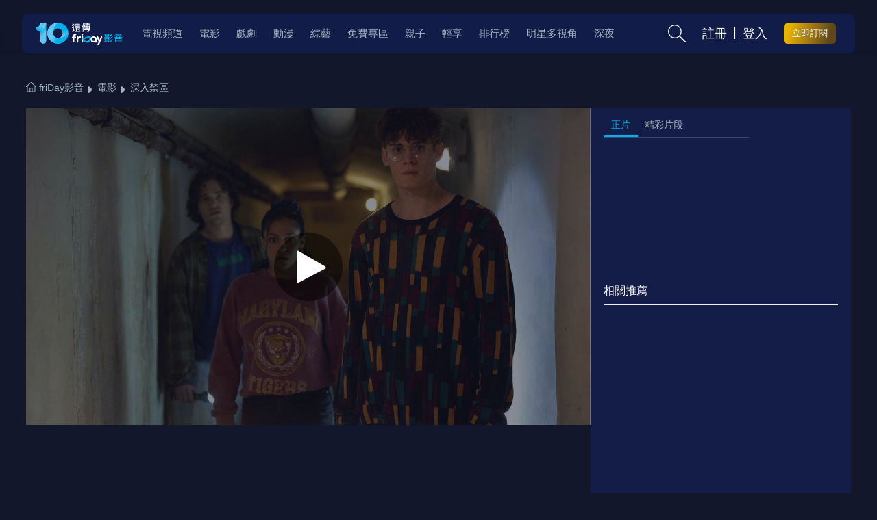

--- FILE ---
content_type: text/html;charset=UTF-8
request_url: https://video.friday.tw/movie/detail/92154
body_size: 11119
content:


<!DOCTYPE html>
<html lang="zh-tw">
<head>
	<meta charset="UTF-8">
	<meta name="viewport" content="initial-scale=1, maximum-scale=1, user-scalable=no" />
	<meta http-equiv="X-UA-Compatible" content="IE=9,IE=10,IE=11,IE=EDGE" />
	
	<title>深入禁區 - 電影線上看 - friDay影音</title>
	<meta name="description" content="深入禁區電影線上看，" />
	<meta name="keywords" content="深入禁區電影線上看,friDay影音" />
	<meta property="og:title" content="深入禁區-電影線上看-friDay影音" />
	<meta property="og:image:type" content="image/jpeg" />
	<meta property="og:image" content="https://vbmspic.video.friday.tw/STILL/101543/101543_13974_L.jpg" />
	<meta property="og:site_name" content="friDay影音" />
	<meta property="og:url" content="https://video.friday.tw/movie/detail/92154" />
	<meta property="og:description" content="深入禁區電影線上看，" />
	<link rel="canonical" href="https://video.friday.tw/movie/detail/92154" />
	
	


<script type="text/javascript" src="/js/jquery-3.7.1.min.js"></script>
<script type="text/javascript" src="/js/jqueryUI-1.14.1.js"></script>
<script type="text/javascript" src="/js/jquery.circleProgress.js"></script>
<script type="text/javascript" src="/js/jquery.autocomplete.min.js"></script>
<script type="text/javascript" src="/js/jquery.magnific-popup.min.js"></script>
<script type="text/javascript" src="/js/ua-parser.min.js" ></script>
<script type="text/javascript" src="/js/lazyload.min.js" ></script>
	
<link rel="icon" type="image/ico" href="https://video.friday.tw/img/favicon.ico" />
<link rel="apple-touch-icon" href="https://video.friday.tw/img/favicon.ico" />




<link type="text/css" rel="stylesheet" href="/css/new_friday/nav.css?2025102149" />
<link type="text/css" rel="stylesheet" href="/css/new_friday/footer.css?2025102149" />
<link type="text/css" rel="stylesheet" href="/css/new_friday/popup-dialog.css?2025102149">
<link type="text/css" rel="stylesheet" href="/css/new_friday/ui.css?2025102149">
<link type="text/css" rel="stylesheet" href="/css/new_friday/adStyle.css?2025102149">
<link type="text/css" rel="stylesheet" href="/css/new_friday/loading.css?2025102149">
<script>
/**檢核是否為chrome並小於93版本 */
function chroemIsLessThen93() {
	const ua = navigator.userAgent;	
	let match = ua.match(/(chrome)\/(\d+)/i)
		|| ua.match(/(firefox)\/(\d+)/i)
		|| ua.match(/version\/(\d+).*safari/i)
		|| ua.match(/(edg)\/(\d+)/i); // Edge
	if (!match) {
		return
	}
	const browser = match[1]
	const majorVersion = parseInt(match[2], 10)	
	if (browser == 'Chrome' && majorVersion < 93) {
		const warnMsg = `您好，由於較低版本的瀏覽器可能存在資安風險，為了保護您的資料安全，我們已進行服務升級。\n您目前使用的瀏覽器版本偏舊，可能無法正常播放影音內容。\n\n建議您更新至最新版本的瀏覽器，或使用其他裝置觀看，以享有更安全、流暢的體驗。`
		alert(warnMsg)
	}
}

/**須寫在最上層，避免runtime有錯誤被中止 */
chroemIsLessThen93()
</script>
<script type="module" src="/js/page/pageCLH.js?v=2025102149"></script>

	<!-- Google Tag Manager -->
<script>(function(w,d,s,l,i){w[l]=w[l]||[];w[l].push({'gtm.start':
new Date().getTime(),event:'gtm.js'});var f=d.getElementsByTagName(s)[0],
j=d.createElement(s),dl=l!='dataLayer'?'&l='+l:'';j.async=true;j.src=
'https://www.googletagmanager.com/gtm.js?id='+i+dl;f.parentNode.insertBefore(j,f);
})(window,document,'script','dataLayer','GTM-57C2W8');</script>
<!-- End Google Tag Manager -->
<!-- Google Tag Manager -->
<script>(function(w,d,s,l,i){w[l]=w[l]||[];w[l].push({'gtm.start':
new Date().getTime(),event:'gtm.js'});var f=d.getElementsByTagName(s)[0],
j=d.createElement(s),dl=l!='dataLayer'?'&l='+l:'';j.async=true;j.src=
'https://www.googletagmanager.com/gtm.js?id='+i+dl;f.parentNode.insertBefore(j,f);
})(window,document,'script','dataLayer','GTM-5BX6ZBM');</script>
<!-- End Google Tag Manager -->
<!-- Facebook Pixel Code -->
<script>
  !function(f,b,e,v,n,t,s)
  {if(f.fbq)return;n=f.fbq=function(){n.callMethod?
  n.callMethod.apply(n,arguments):n.queue.push(arguments)};
  if(!f._fbq)f._fbq=n;n.push=n;n.loaded=!0;n.version='2.0';
  n.queue=[];t=b.createElement(e);t.async=!0;
  t.src=v;s=b.getElementsByTagName(e)[0];
  s.parentNode.insertBefore(t,s)}(window, document,'script',
  'https://connect.facebook.net/en_US/fbevents.js');
  fbq('init', '2451301214889837');
  fbq('track', 'PageView');
</script>
<noscript><img height="1" width="1" style="display:none"
  src="https://www.facebook.com/tr?id=2451301214889837&ev=PageView&noscript=1"
/></noscript>
<!-- End Facebook Pixel Code -->
<script src="https://www.googleoptimize.com/optimize.js?id=OPT-NNBPCSV"></script>
<!-- Google AdSense -->
<script async src="https://pagead2.googlesyndication.com/pagead/js/adsbygoogle.js?client=ca-pub-1353717599472517"
     crossorigin="anonymous"></script>
<!-- End Google AdSense -->
<!-- Google tag (gtag.js) -->
<script async src="https://www.googletagmanager.com/gtag/js?id=G-DB8YVZNV7E"></script>
<script>
  window.dataLayer = window.dataLayer || [];
  function gtag(){dataLayer.push(arguments);}
  gtag('js', new Date());
  gtag('config', 'G-DB8YVZNV7E');
</script>
<!-- End Google tag (gtag.js) -->
	
	
	<link rel="stylesheet" href="/css/swiper-bundle.min.css?2025102149">
	<link rel="stylesheet" href="/css/page/filmdetail/main.css?2025102149">
	<link rel="stylesheet" href="/css/page/filmdetail/filmcase.css?2025102149">
	<link rel="stylesheet" href="/css/page/filmdetail/grid-detail.css?2025102149">
	<link rel="stylesheet" href="/css/page/filmdetail/detail.css?2025102149">
</head>
<body class="video-information">
	<!-- Google Tag Manager (noscript) -->
<noscript><iframe src="https://www.googletagmanager.com/ns.html?id=GTM-57C2W8"
height="0" width="0" style="display:none;visibility:hidden"></iframe></noscript>
<!-- End Google Tag Manager (noscript) -->
<!-- Google Tag Manager (noscript) -->
<noscript><iframe src="https://www.googletagmanager.com/ns.html?id=GTM-5BX6ZBM"
height="0" width="0" style="display:none;visibility:hidden"></iframe></noscript>
<!-- End Google Tag Manager (noscript) -->
	
<div class="all-page-loading progress" id="progress">
		<div class="progress-inner">
		    <div class="progress-text">0%</div>
		</div>
		<div class="progress-bar-inner">
		    <span class="progress-bar"></span>
		</div>
</div>
<nav class="nav-content">

    <div class="nav-container">
        <div class="menu-icon">
            <img src="/img/icon_menu.svg" alt="">
        </div>
    
        <div class="logo">
        	<a  href="/" title="friDay影音">
            	<img src="/img/logo.svg" alt="friDay影音">
            </a>
        </div>
    
        <div class="nav-other">
            <div class="search-icon search-top">
                <img class="search-icon-only" src="/img/icon_search.svg" alt="">
                <div class="full-search">
                	<form id="search_form" action="/search" method="GET" >
	                    <input type="text" class="form-control" data-searchtext="請輸入片名、人名、標籤" data-placeholders="請輸入關鍵字" placeholder="請輸入關鍵字" value="" name="key" id="searchautocomplete" />
	                    <img class="full-search-icon" src="/img/icon_search.svg" alt="">
                     </form>        
					<ul class="suggestion-list" id="suggestion-list-1" style="display:none;"></ul>
                </div>
                <div class="search-tag-area ">
                    <div class="full-search">
                    	<form id="search_form_sec" action="/search" method="GET" >
			                <input type="text" class="form-control" data-searchtext="請輸入片名、人名、標籤" data-placeholders="請輸入關鍵字" placeholder="請輸入關鍵字" value="" name="key" id="searchautocomplete2" />
			                <img class="full-search-icon" src="/img/icon_search.svg" alt="">
				        </form>
				        <ul class="suggestion-list" id="suggestion-list-2" style="display:none;"></ul>
                        <img class="full-search-icon" src="/img/icon_search.svg" alt="">
                    </div>
                    <div class="search-box nearlist">
                        <h5>最近搜尋</h5>
                        <ul class="tag-area">
                        </ul>
                    </div>
                    <div class="search-box hotkey">
                        <h5>熱門搜尋</h5>
                        <ul class="tag-area">
                        </ul>
                    </div>
                </div>

            </div>
            
				<div class="user-group" style="display: none;">
				<a href="/account/index.html">
					<div class="user-avatar">
					</div>

					<div class="user-info">
						<p class="account"></p>
						<p class="identity"></p>
					</div>

					<div class="user-info-more">
						<img src="/img/icon_select-w.svg" alt="">
					</div>
				</a>
					<ul class="user-hover-all">
						<li class="user-hover-item">
							<div class="user-hover-icon">
								<img src="/img/icon_record.svg" alt="觀看紀錄">
							</div> <a href="/account/watch_records" class="user-hover-name">觀看紀錄</a>
						</li>
	
						<li class="user-hover-item">
							<div class="user-hover-icon">
								<img src="/img/icon_record.svg" alt="我的收藏">
							</div> <a href="/account/want_list" class="user-hover-name">我的收藏</a>
						</li>
	
						<li class="user-hover-item">
							<div class="user-hover-icon">
								<img src="/img/icon_record.svg" alt="訊息中心">
							</div> <a href="/account/message" class="user-hover-name">訊息中心</a>
						</li>
	
						<li class="user-hover-item">
							<div class="user-hover-icon">
								<img src="/img/icon_record.svg" alt="我的帳號與方案">
							</div> <a href="/account/info" class="user-hover-name">我的帳號與方案</a>
						</li>
						
						<li class="user-hover-item">
							<div class="user-hover-icon">
								<img src="/img/icon_record.svg" alt="會員中心">
							</div> <a href="/account/index.html" class="user-hover-name">會員中心</a>
						</li>
					</ul>
					</a>
				</div>

			<div class="guest-group" style="display: none;">
		        <a href="javascript:;" class="navbar-btn navbar-right btn-link user-register" >註冊</a>
		        <span class="navbar-right separate-line">|</span>
		        <a href="javascript:;" class="navbar-btn navbar-right btn-link user-log" >登入</a>
			</div>
			<div id="subscription-button"></div>
        </div>
    

        <div class="nav-all">
            <li class="nav-item nav-item-more">
                    <h6>更多 <span><img src="/img/icon_select-w.svg" alt=""></span></h6>
                    
                    	<ul class="sub-menu">
                    		<div class="sub-item-space"></div>
				            
				            	<li class="more-item">
				            		<a href="/tv">
				            			電視頻道
				            		</a>
			            		</li>
				            
				            	<li class="more-item">
				            		<a href="/movie">
				            			電影
				            		</a>
			            		</li>
				            
				            	<li class="more-item">
				            		<a href="/drama">
				            			戲劇
				            		</a>
			            		</li>
				            
				            	<li class="more-item">
				            		<a href="/anime">
				            			動漫
				            		</a>
			            		</li>
				            
				            	<li class="more-item">
				            		<a href="/genre/tvshow">
				            			綜藝
				            		</a>
			            		</li>
				            
				            	<li class="more-item">
				            		<a href="/genre/free">
				            			免費專區
				            		</a>
			            		</li>
				            
				            	<li class="more-item">
				            		<a href="/genre/child">
				            			親子
				            		</a>
			            		</li>
				            
				            	<li class="more-item">
				            		<a href="/genre/lite">
				            			輕享
				            		</a>
			            		</li>
				            
				            	<li class="more-item">
				            		<a href="/ranking">
				            			排行榜
				            		</a>
			            		</li>
				            
				            	<li class="more-item">
				            		<a href="/genre/multiview">
				            			明星多視角
				            		</a>
			            		</li>
				            
				            	<li class="more-item">
				            		<a href="/genre/night">
				            			深夜
				            		</a>
			            		</li>
				            
				             
				        </ul>
			    	 
            </li>
    
            <ul class="nav-categories">
    			 

<!-- 	    			    <li class="nav-item"> -->
<!-- 			    			<a href="/m/tv"> -->
<!-- 		            			<h6>電視頻道</h6> -->
<!-- 		            		</a> -->
<!-- 	            		</li> -->

		            
		            	<li class="nav-item">
		            		<a href="/tv">
		            			<h6>電視頻道</h6>
		            		</a>
	            		</li>
		            
		            	<li class="nav-item">
		            		<a href="/movie">
		            			<h6>電影</h6>
		            		</a>
	            		</li>
		            
		            	<li class="nav-item">
		            		<a href="/drama">
		            			<h6>戲劇</h6>
		            		</a>
	            		</li>
		            
		            	<li class="nav-item">
		            		<a href="/anime">
		            			<h6>動漫</h6>
		            		</a>
	            		</li>
		            
		            	<li class="nav-item">
		            		<a href="/genre/tvshow">
		            			<h6>綜藝</h6>
		            		</a>
	            		</li>
		            
		            	<li class="nav-item">
		            		<a href="/genre/free">
		            			<h6>免費專區</h6>
		            		</a>
	            		</li>
		            
		            	<li class="nav-item">
		            		<a href="/genre/child">
		            			<h6>親子</h6>
		            		</a>
	            		</li>
		            
		            	<li class="nav-item">
		            		<a href="/genre/lite">
		            			<h6>輕享</h6>
		            		</a>
	            		</li>
		            
		            	<li class="nav-item">
		            		<a href="/ranking">
		            			<h6>排行榜</h6>
		            		</a>
	            		</li>
		            
		            	<li class="nav-item">
		            		<a href="/genre/multiview">
		            			<h6>明星多視角</h6>
		            		</a>
	            		</li>
		            
		            	<li class="nav-item">
		            		<a href="/genre/night">
		            			<h6>深夜</h6>
		            		</a>
	            		</li>
		            
			     
			       
              
		<li class="nav-item nav-item-more" id="moreMenu" style="display: none;"><h6>更多 <span><img src="/img/icon_select-w.svg" alt=""></span></h6><ul class="sub-menu" id="moreSubMenu">
            <div class="sub-item-space"></div>
        </ul></li>
               
            </ul>

        </div>
        
    </div>
    <div class="member-content">
        <div class="member-content-closeBtn">
            <img src="/img/new_friday/Union.svg" alt="關閉">
        </div>
        <div class="content-area">
        <div class="user-content" style="display: none;">
	        <div class="user-group">
	            <div class="user-avatar">
	            </div>
	
	            <div class="user-info">
	                <p class="account"></p>
	                <p class="identity"></p>
	            </div>
	        </div>
        <div class="member-item-area">
        <ul>
        
            <li class="member-item">
                <div class="member-item-icon">
                    <img src="/img/icon_record.svg" alt="觀看紀錄">
                </div>
                <a href="/account/watch_records">觀看紀錄</a>
            </li>
            <li class="member-item">
                <div class="member-item-icon">
                    <img src="/img/icon_notify.svg" alt="訊息通知">
                </div>
                <a href="/account/message">訊息通知</a>
            </li>
            <li class="member-item">
                <div class="member-item-icon">
                    <img src="/img/icon_collection.svg" alt="我的收藏">
                </div>
                <a href="/account/want_list">我的收藏</a>
            </li>
         
            <li class="member-item">
                <div class="member-item-icon">
                    <img src="/img/icon_normal.svg" alt="我的帳號與方案">
                </div>
                <a href="/account/info">我的帳號與方案</a>
            </li>
            <li class="member-item">
                <div class="member-item-icon">
                    <img src="/img/icon_normal.svg" alt="消費紀錄">
                </div>
                <a href="/account/consumer">消費紀錄</a>
            </li>
            <li class="member-item">
                <div class="member-item-icon">
                    <img src="/img/icon_normal.svg" alt="序號兌換">
                </div>
                <a href="/sn">序號兌換</a>
            </li>
            <li class="member-item">
                <div class="member-item-icon">
                    <img src="/img/icon_normal.svg" alt="序號兌換紀錄">
                </div>
                <a href="/account/sn">序號兌換紀錄</a>
            </li>
            <li class="member-item">
                <div class="member-item-icon">
                    <img src="/img/icon_normal.svg" alt="折價券兌換紀錄">
                </div>
                <a href="/account/sn">折價券兌換紀錄</a>
            </li>
            <li class="member-item">
                <div class="member-item-icon">
                    <img src="/img/icon_normal.svg" alt="紅利集點說明">
                </div>
                <a href="/account/bonus_event">紅利集點說明</a>
            </li>
           
        </ul>
        </div>
       </div>
      <div class="login_area" style="display: none;">
      	<div class="nologin-content">
	      <img src="/img/new_friday/AI_wow.png" alt="登入AI">
	      <p>你還沒有登入喔</p>
	      <p>快來點選下方註冊/登入看更多吧</p>
	      <div class="login-btn-area">
		      <a href="javascript:;" class="btn-link user-register" >註冊</a>
	          <span class="separate-line">|</span>
	          <a href="javascript:;" class="btn-link user-log" >登入</a>
          </div>
         </div>
      </div>	
        <div class="store-logo">
	    <a href="https://play.google.com/store/apps/details?id=net.fetnet.fetvod" target="_blank" rel="noreferrer">
	    	<img src="/img/new_friday/googlePlay.png" alt="googlePlay">
	    </a> 
    </div>
    <div class="store-logo">
        <a href="https://apps.apple.com/tw/app/id1027671676" target="_blank" rel="noreferrer">
        	<img src="/img/new_friday/appStore.png" alt="appStore">
        </a>
    </div>
    </div>
    

    </div>
    <div class="mb-search-content">
        <div class="search-closeBtn">
            <img src="/img/new_friday/Union.svg" alt="關閉">
        </div>
        <div class="full-search">

        
	        <form id="m_search_form" action="/m/search" method="GET" >
                <input type="text" class="form-control" data-searchtext="請輸入片名、人名、標籤" data-placeholders="請輸入關鍵字" placeholder="請輸入關鍵字" value="" name="key" id="m_Searchautocomplete" />
                <img class="full-search-icon" src="/img/icon_search.svg" alt="">
	        </form> 
        </div>
        <div class="search-tag-area">
            <div class="search-box nearlist">
                <h5>最近搜尋</h5>
                <ul class="tag-area">
                </ul>
            </div>
            <div class="search-box hotkey">
                <h5>熱門搜尋</h5>
                <ul class="tag-area">
                </ul>
            </div>
		</div>
	</div>
</nav>
<script type="module" src="/js/page/header/main.js?v=2025102149"></script>
<script type="text/javascript" src="/js/new_friday/imagesloaded.pkgd.min.js?v=2025102149"></script>
<script type="text/javascript" src="/js/page/header/load.js?v=2025102149"></script>



	<!-- nav -->
	<div class="nav-content simple"></div>
	<!-- END OF nav -->

	<ul class="bread-crumb">
		<li class="bread-crumb-item">
			<a href="/">
				<p>
					<span><img src="/img/page/filmdetail/icon_crumb.svg" alt="home"></span>
					friDay影音
				</p>
			</a>
		</li>

		<li class="bread-crumb-item">
			<a href="/movie">
				<p>
					電影
				</p>
			</a>
		</li>

		<li class="bread-crumb-item title"
			data-id='92154'
			data-type='1'			
			data-playLimitation='0'
			data-mirror='true'
			data-stitle=''
			data-popupimg='https://vbmspic.video.friday.tw/STILL/101543/101543_13974_L.jpg'
			data-socialimg='/MOVIE/101543/101543_18353.jpg'
			data-cname='深入禁區'
			data-watched='0'
			data-sn='fet30'
			data-recommendid='null202511020634461534'
			data-comingsoon=0
			data-wdrm=1
			data-mirror=1 >
				<a href="javascript:void(0);">
					<p>深入禁區</p>
				</a>
		</li>
	</ul>

	<main>
		<!-- player -->
		<section class="block-player">
			<!-- <h1 style="color:#fff; text-align: center; margin-top: 100px;">PLAYER</h1> -->
			<div class="player-range">
				<div class="player-container">
					<div class="player-position">
						<div class="player-bg prepare">
							<img src="https://vbmspic.video.friday.tw/STILL/101543/101543_13974_L.jpg"
								alt="深入禁區">
						</div>
					</div>
					<div class="player-btns">
						<div class="play-btn">
							<img src="/img/page/filmdetail/icon_play-w.svg" alt="播放">
						</div>
					</div>
					<iframe frameborder="0" scrolling="no" style="display: none"
						allowfullscreen="allowfullscreen" webkitallowfullscreen	mozallowfullscreen class="player-fullscreen-setting"> </iframe>
				</div>
			</div>
		</section>
		<!-- END OF player -->

		<!-- title -->
		<section class="block-title">
			<div class="content-container title-container logo-notification">
				
				
					<div class="title-text" style="width:100%">
						<h1 class="name-chinese">
							深入禁區
						</h1>
						<h2 class="name-foreign">
							Deep Fear
						</h2>
					</div>
				
			</div>

		</section>
		<!-- END OF title -->

		<!-- sub title -->
		<section class="block-sub-title">
			<div class="content-container title-container">
				<div class="tag-collect">									
					
										
					<div class="item-container">
						
							<p class="item-title">適用方案</p>
							<ul class="item-option-container">
								
									<li class="item-option">影劇</li>
								
									<li class="item-option">單片</li>
								
							</ul>
						
						
					</div>
				</div>

				<h6 class="market-title">
					
				</h6>
				
				<h2 class="sub-title">
					巴黎地下墓穴 血腥肉搏變異物種
				</h2>
			</div>

		</section>
		<!-- END OF sub title -->

		<!-- 評分/收藏/分享 -->
		<section class="block-score">
			<!-- <h1 style="color:#fff; text-align: center;">評分、收藏、分享</h1> -->
			<div class="content-container other-container">
				<div class="score-share_container">
					<div class="score-container">
						<div class="score-content">
							<img src="/img/page/filmdetail/star.svg" alt="分數">
							<h5>
								<em>2.4</em>
								/ 5
							</h5>
						</div>
						
							<p>
								28
								人 評分
							</p>
						
					</div>
					<div class="share-container">
						
						
							
								<div class="btn-normal btn-action desktop_only active_score">
									<div class="btn-normal_icon">
										<img src="/img/page/filmdetail/icon_comment-w.svg" alt="評分/評論">
									</div>
									<p>評分/評論</p>
								</div>
														
							
							
								<div class="btn-normal btn-action active_collect">
									<div class="btn-normal_icon">
										<img src="/img/page/filmdetail/icon_collect-w.svg" alt="收藏">
									</div>
									<p>收藏</p>
								</div>
							
						

						<div class="btn-normal btn-action active_share">
							<div class="btn-normal_icon">
								<img src="/img/page/filmdetail/icon_share-w.svg" alt="分享">
							</div>
							<p>分享</p>
						</div>
					</div>
				</div>
			</div>
		</section>
		<!-- END OF 評分/收藏/分享 -->

		<section class="block-comment">
			<!-- <h1 style="color:#fff; text-align: center;">評論</h1> -->
			<div class="content-container other-container comment-container">
				<div class="part-title">
					<div class="part-title-left">
						<h3>評論</h3>
						<p class="comment-num">0</p>&nbsp;&nbsp;
						<p class="comment-power">推薦指數 : <span>100</span>%</p>
					</div>
					<div class="part-title-right">
						
							<div class="btn-normal btn-action desktop_only active_score">
								<div class="btn-normal_icon">
									<img src="/img/page/filmdetail/icon_comment-w.svg" alt="評分/評論">
								</div>
								<p>評分/評論</p>
							</div>
						
					</div>
				</div>

				<div class="comment-norecord">
					<span>目前尚未有評論</span>					
						<div class="btn btn-border-white immediate">立即發表</div>					
				</div>

				<div class="swiper comment-mobile-swiper">
					<div class="comment-all swiper-wrapper">
						<div class="comment-item comment-download swiper-slide">
							<p>下載APP看更多評論</p>
						</div>
					</div>
				</div>
			</div>
		</section>

		<ul class="mobile-tabs">
			<li class="mobile-tabs-item active">正片</li>
			<li class="mobile-tabs-item">精彩片段</li>
			<li class="mobile-tabs-item">資訊</li>
			<li class="mobile-tabs-item digital-only">數位珍藏</li>
			<li class="mobile-tabs-item">相關推薦</li>
		</ul>



		<section class="block-episode">
			<!-- <h1 style="color:#fff; text-align: center;">集數</h1> -->
			<div class="content-container other-container center episode">
				
					<div class="episode-fixed">
						<ul class="episode-tabs">
							<li class="episode-tabs-item active">正片</li>
							<li class="episode-tabs-item">精彩片段</li>
						</ul>
						
					</div>
				
				
												
					<div class="episode-content">
						<div class="episode-function center" style="display:none">
							<div class="show-numbers">
								<p>顯示筆數:</p>
								<select class="select-layout paging"
									data-index='1'>
									
								</select>
							</div>
							<div class="sort-btn">
								<p>排序</p>
								<div class="sort-icon">
									<img src="/img/page/filmdetail/icon_sort-arrow.svg" alt="排序">
								</div>
							</div>
						</div>
	
						<ul class='episode-container film '>
													
								<li data-spam="92154,1,101543,2,0""
									class="episode-item film ">
									<div class="episode-top">
										<div class="episode-item-left">
											<a
												href="/movie/detail/null?epiSort=null"
												alt="" style="color: white">
												<div class="episode-img">
													<img
														src="https://vbmspic.video.friday.tw/STILL/101543/101543_13974_L.jpg"
														alt="深入禁區">
																										
														
															
														
														
														
														
														
																										
														
														
														
														
														
													
													<div class="episode-time">
														01:20:00 
													</div>
												</div>
											</a>
										</div>
										<div class="episode-item-right">
											<a href="/movie/detail/null?epiSort=null"
												alt="" style="color: white">
													<h5>
														正片
													</h5>
													<h6>
														
													</h6>		
												</a>
										</div>
										
									</div>
									<div class="episode-bottom">
										<p>
											
										</p>
									</div>
								</li>
							
						</ul>				
												
							<div class="googleAd-area">
								<ins
					              class="adsbygoogle episodelist-ad"
					              style="display: inline-block; width: 300px; height: 100px"
					              data-ad-client="ca-pub-1353717599472517"
					              data-ad-slot="5285388174"
					            ></ins>					           
							</div>	
						
						<div class="episode-recommend ">
							<div style="color:#fff">
								相關推薦
								<hr/>
							</div>
							<ul class="episode-container recommend">
								
									<li class="episode-item relate">
										<a href="/movie/detail/115526">
											<div class="episode-top">
												<div class="episode-item-left">
													<div class="episode-img">
														<img
															src="https://vbmspic.video.friday.tw/STILL/128348/128348_68743_S.jpg"
															alt="惡靈怪談">												
													</div>
												</div>
		
												<div class="episode-item-right">											 
												<!-- 付費Tag -->
												
												
													
														
																								
													
													
													
													
												
																								
													
													
													
													
												
																								
													
													
													
													
												
													<h5>
														惡靈怪談
													</h5>
												</div>
											</div>
									</a></li>
								
									<li class="episode-item relate">
										<a href="/movie/detail/34734">
											<div class="episode-top">
												<div class="episode-item-left">
													<div class="episode-img">
														<img
															src="https://vbmspic.video.friday.tw/STILL/35797/35797_54501_S.jpg"
															alt="寵物墳場">												
													</div>
												</div>
		
												<div class="episode-item-right">											 
												<!-- 付費Tag -->
												
												
													
														
																								
													
													
													
													
												
																								
													
													
													
													
												
																								
													
													
													
													
												
													<h5>
														寵物墳場
													</h5>
												</div>
											</div>
									</a></li>
								
									<li class="episode-item relate">
										<a href="/movie/detail/9110">
											<div class="episode-top">
												<div class="episode-item-left">
													<div class="episode-img">
														<img
															src="https://vbmspic.video.friday.tw/STILL/9110/9110_1379716_S.jpg"
															alt="厄夜禁地">												
													</div>
												</div>
		
												<div class="episode-item-right">											 
												<!-- 付費Tag -->
												
												
													
														
																								
													
													
													
													
												
																								
													
													
													
													
												
																								
													
													
													
													
												
													<h5>
														厄夜禁地
													</h5>
												</div>
											</div>
									</a></li>
								
									<li class="episode-item relate">
										<a href="/movie/detail/38141">
											<div class="episode-top">
												<div class="episode-item-left">
													<div class="episode-img">
														<img
															src="https://vbmspic.video.friday.tw/STILL/39612/39612_2538119_S.jpg"
															alt="鬼開門">												
													</div>
												</div>
		
												<div class="episode-item-right">											 
												<!-- 付費Tag -->
												
												
													
														
																								
													
													
													
													
												
																								
													
													
													
													
												
													<h5>
														鬼開門
													</h5>
												</div>
											</div>
									</a></li>
								
									<li class="episode-item relate">
										<a href="/movie/detail/83397">
											<div class="episode-top">
												<div class="episode-item-left">
													<div class="episode-img">
														<img
															src="https://vbmspic.video.friday.tw/STILL/91322/91322_5757_S.jpg"
															alt="猛鬼大學：第2學期">												
													</div>
												</div>
		
												<div class="episode-item-right">											 
												<!-- 付費Tag -->
												
												
													
														
																								
													
													
													
													
												
																								
													
													
													
													
												
													<h5>
														猛鬼大學：第2學期
													</h5>
												</div>
											</div>
									</a></li>
								
									<li class="episode-item relate">
										<a href="/movie/detail/34243">
											<div class="episode-top">
												<div class="episode-item-left">
													<div class="episode-img">
														<img
															src="https://vbmspic.video.friday.tw/STILL/35238/35238_29207_S.jpg"
															alt="追魂公寓">												
													</div>
												</div>
		
												<div class="episode-item-right">											 
												<!-- 付費Tag -->
												
												
													
														
																								
													
													
													
													
												
																								
													
													
													
													
												
																								
													
													
													
													
												
													<h5>
														追魂公寓
													</h5>
												</div>
											</div>
									</a></li>
								
							</ul>
						</div>
					</div>
					<div class="shorts-content">
						<ul class="episode-container trailer">						
						</ul>
					</div>
				
				
			</div>
		</section>


		<div class="section-group group-info_tag">
			<section class="block-tag movie ">
				<!-- <h1 style="color:#fff; text-align: center;">標籤</h1> -->
				<div class="content-container other-container">					
					<div class="item-container">
						<p class="item-title">資訊</p>
						<p class="item-content">
							2022
							|
							法國
							| 每集
							80
							分鐘
						</p>
					</div>

					<div class="item-container middle">
						<p class="item-title">分級</p>
						<p class="item-content item-grading rating">
							限制級
						</p>
					</div>

					
						<div class="item-container">
							<p class="item-title item-director">
								導演
							</p>
							<ul class="item-option-container">
								
									<li class="item-btn">
										<p>
											<a href="/search?key=古格里貝吉恩">
												<span style="margin: 3px 0; color: #C3D6E7;"> 古格里貝吉恩
											</span>
											</a>
										</p>
									</li>
								
							</ul>
						</div>
					
						<div class="item-container">
							<p class="item-title item-director">
								演員
							</p>
							<ul class="item-option-container">
								
									<li class="item-btn">
										<p>
											<a href="/search?key=索菲亞雷瑟福">
												<span style="margin: 3px 0; color: #C3D6E7;"> 索菲亞雷瑟福
											</span>
											</a>
										</p>
									</li>
								
									<li class="item-btn">
										<p>
											<a href="/search?key=維克多梅特萊特">
												<span style="margin: 3px 0; color: #C3D6E7;"> 維克多梅特萊特
											</span>
											</a>
										</p>
									</li>
								
									<li class="item-btn">
										<p>
											<a href="/search?key=約瑟夫奧利弗尼斯">
												<span style="margin: 3px 0; color: #C3D6E7;"> 約瑟夫奧利弗尼斯
											</span>
											</a>
										</p>
									</li>
								
									<li class="item-btn">
										<p>
											<a href="/search?key=卡西姆梅斯特斯">
												<span style="margin: 3px 0; color: #C3D6E7;"> 卡西姆梅斯特斯
											</span>
											</a>
										</p>
									</li>
								
							</ul>
						</div>
					


					<div class="item-container">
						<p class="item-title item-tag">標籤</p>
						<ul class="item-option-container">
							
								<li class="item-btn tag-item"><p>
										
										
											<a href="/movie/filter/thriller/all/all/all">
												<span style="margin: 3px 0; color: #C3D6E7;">
													驚悚
												</span>
											</a>												
										
									</p></li>
							
								<li class="item-btn tag-item"><p>
										
										
											<a href="/movie/filter/horror/all/all/all">
												<span style="margin: 3px 0; color: #C3D6E7;">
													恐怖
												</span>
											</a>												
										
									</p></li>
							
							
								<li class="item-btn tag-item"><p>
										<a href="/search?key=度假遇難">
											<span style="margin: 3px 0; color: #C3D6E7;">
												度假遇難
											</span>
										</a>
									</p>
								</li>
							
								<li class="item-btn tag-item"><p>
										<a href="/search?key=逃出密室">
											<span style="margin: 3px 0; color: #C3D6E7;">
												逃出密室
											</span>
										</a>
									</p>
								</li>
							
								<li class="item-btn tag-item"><p>
										<a href="/search?key=懸疑">
											<span style="margin: 3px 0; color: #C3D6E7;">
												懸疑
											</span>
										</a>
									</p>
								</li>
														
						</ul>
					</div>
				</div>
			</section>

			<section class="block-info">
				<!-- <h1 style="color:#fff; text-align: center;">資訊</h1> -->
				<div class="block-info-content content-container other-container">
					<p class="item-paragraph">
						1991年的巴黎，索妮亞、麥斯和亨利三名剛畢業的年輕學生，決定在亨利去服兵役之前到地下墓穴探險，但他們沒想到的是，這場刺激的冒險即將變成一場噩夢。誤闖禁區的他們遇上了隱藏在地下的神祕怪物，他們必須盡快尋找通往地面的出口以擺脫他的魔掌&hellip;&hellip;
					</p>
				</div>

				<section class="block-collection">
					<div class="content-container other-container">
						<div class="btn-normal btn-buying hide"
							data-canbuy=1>
							<div class="btn-normal_icon">
								<img src="/img/page/filmdetail/icon_info-b.svg" alt="購買方案">
							</div>
							<p>購買方案</p>
						</div>

						<div class="collection-all btn-digital hide" 
							data-canbuy=0>
							<div class="collection-container mobile_only">
								<p>數位珍藏影片除了可讓你搶先看外，購買後還可以無限次觀看；購買完成後，您可至會員專區查詢您的數位珍藏訂購清單。</p>
								<div class="btn-normal white-green">立即購買，收藏本片</div>
							</div>
							<div class="btn-normal green-white desktop_only">購買數位珍藏版</div>
						</div>
					</div>
				</section>
			</section>
		</div>

		<div class="section-group group-recommend_photo">
			<section id="recommend-films" class="block-recommend" data-recommendid='null202511020634461534'>
				<!-- <h1 style="color:#fff; text-align: center;">相關推薦</h1> -->
				<div class="content-container other-container right">
					<div class="part-title desktop_only">
						<h3>相關推薦</h3>
					</div>

					<ul class="recommend-container">
						
							<li
								class="recommend-item recommend-item-v"
								data-cid='115526'
								data-ctype='1'>
								<a
								href="/movie/detail/115526">
									<div class="filmcase filmcase-v">
										<div class="filmcase-poster">
											<img
												src="https://vbmspic.video.friday.tw/MOVIE/128348/128348_69887_S.jpg"
												alt="惡靈怪談？">
											<!-- 屬性Tag -->
											
												
												
												
												
												
												
												
											
											
											<!-- 付費Tag -->
											
												
												
													
																																		
												
												
												
												
												
																																		
												
												
												
												
												
																																		
												
												
												
												
																																		
										</div>
										<h6>
											惡靈怪談
										</h6>

										<div class="filmcase-name">
											<h4>
												惡靈怪談
											</h4>
										</div>
									</div>
							</a>
							</li>
						
							<li
								class="recommend-item recommend-item-v"
								data-cid='34734'
								data-ctype='1'>
								<a
								href="/movie/detail/34734">
									<div class="filmcase filmcase-v">
										<div class="filmcase-poster">
											<img
												src="https://vbmspic.video.friday.tw/MOVIE/35797/35797_57509_S.jpg"
												alt="寵物墳場？">
											<!-- 屬性Tag -->
											
												
												
												
												
												
												
												
											
											
											<!-- 付費Tag -->
											
												
												
													
																																		
												
												
												
												
												
																																		
												
												
												
												
												
																																		
												
												
												
												
																																		
										</div>
										<h6>
											寵物墳場
										</h6>

										<div class="filmcase-name">
											<h4>
												寵物墳場
											</h4>
										</div>
									</div>
							</a>
							</li>
						
							<li
								class="recommend-item recommend-item-v"
								data-cid='9110'
								data-ctype='1'>
								<a
								href="/movie/detail/9110">
									<div class="filmcase filmcase-v">
										<div class="filmcase-poster">
											<img
												src="https://vbmspic.video.friday.tw/MOVIE/9110/9110_1407751_S.jpg"
												alt="厄夜禁地？">
											<!-- 屬性Tag -->
											
												
												
												
												
												
												
												
											
											
											<!-- 付費Tag -->
											
												
												
													
																																		
												
												
												
												
												
																																		
												
												
												
												
												
																																		
												
												
												
												
																																		
										</div>
										<h6>
											厄夜禁地
										</h6>

										<div class="filmcase-name">
											<h4>
												厄夜禁地
											</h4>
										</div>
									</div>
							</a>
							</li>
						
							<li
								class="recommend-item recommend-item-v"
								data-cid='38141'
								data-ctype='1'>
								<a
								href="/movie/detail/38141">
									<div class="filmcase filmcase-v">
										<div class="filmcase-poster">
											<img
												src="https://vbmspic.video.friday.tw/MOVIE/39612/39612_2501751_S.jpg"
												alt="鬼開門？">
											<!-- 屬性Tag -->
											
												
												
												
												
												
												
												
											
											
											<!-- 付費Tag -->
											
												
												
													
																																		
												
												
												
												
												
																																		
												
												
												
												
																																		
										</div>
										<h6>
											鬼開門
										</h6>

										<div class="filmcase-name">
											<h4>
												鬼開門
											</h4>
										</div>
									</div>
							</a>
							</li>
						
							<li
								class="recommend-item recommend-item-v"
								data-cid='83397'
								data-ctype='1'>
								<a
								href="/movie/detail/83397">
									<div class="filmcase filmcase-v">
										<div class="filmcase-poster">
											<img
												src="https://vbmspic.video.friday.tw/MOVIE/91322/91322_11094_S.jpg"
												alt="猛鬼大學：第2學期？">
											<!-- 屬性Tag -->
											
												
												
												
												
												
												
												
											
											
											<!-- 付費Tag -->
											
												
												
													
																																		
												
												
												
												
												
																																		
												
												
												
												
																																		
										</div>
										<h6>
											猛鬼大學：第2學期
										</h6>

										<div class="filmcase-name">
											<h4>
												猛鬼大學：第2學期
											</h4>
										</div>
									</div>
							</a>
							</li>
						
							<li
								class="recommend-item recommend-item-v"
								data-cid='34243'
								data-ctype='1'>
								<a
								href="/movie/detail/34243">
									<div class="filmcase filmcase-v">
										<div class="filmcase-poster">
											<img
												src="https://vbmspic.video.friday.tw/MOVIE/35238/35238_29265_S.jpg"
												alt="追魂公寓？">
											<!-- 屬性Tag -->
											
												
												
												
												
												
												
												
											
											
											<!-- 付費Tag -->
											
												
												
													
																																		
												
												
												
												
												
																																		
												
												
												
												
												
																																		
												
												
												
												
																																		
										</div>
										<h6>
											追魂公寓
										</h6>

										<div class="filmcase-name">
											<h4>
												追魂公寓
											</h4>
										</div>
									</div>
							</a>
							</li>
						
					</ul>
				</div>
			</section>

			<section class="block-photo">
				<!-- <h1 style="color:#fff; text-align: center;">劇照</h1> -->
				<div class="content-container other-container right">
					<div class="part-title">
						<h3>劇照</h3>
					</div>
					<div class="photo-swiper">
						<div class="swiper-wrapper"></div>
						<div class="swiper-button-next"></div>
						<div class="swiper-button-prev"></div>
					</div>
				</div>
			</section>
		</div>
		
			<div class="ad-area">
			    <div class="ad-area-container">
					<ins class="adsbygoogle inmiddle-ad"
						style="display: inline-block; width:728px; height:250px;"
						data-ad-client="ca-pub-1353717599472517"
			          	data-ad-slot="3761936407">
					</ins>				
			    </div>
			</div>						
				
	</main>
	<!-- fixed bottom -->
	<div class="bottom-fixed hide">
		<div class="bottom-fixed-container">
			<div class="bottom-fixed-content">
				<div class="bottom-fixed-img">
					<img src="https://vbmspic.video.friday.tw/STILL/101543/101543_13974_L.jpg"
						alt="">
				</div>
				<p class="bottom-fixed-text"></p>
			</div>
			<div class="bottom-fixed-btn white"></div>
		</div>
	</div>
	<!-- END OF fixed bottom -->


	<!-- fixed download -->
	<div class="download-top hide">
		<div class="download-btn">
			<p>
				<span><img src="/img/page/filmdetail/icon_download.svg" alt=""></span>APP
			</p>
		</div>

		<div class="promo-area fet-new-life">
			<p>購買方案</p>			
		</div>

		<div id="gotop" class="top-btn">
			<img src="/img/page/filmdetail/icon_top-arrow.svg" alt="">
		</div>
	</div>
	<!-- END OF fixed download -->	

	<form method="POST" id="orderForm" action="/order"></form>
		
	
<footer>
     <div class="footer-container">
        <div class="social-group">
            <p>FOLLOW US</p>
            <ul class="social-icons">
                <li class="social-item">
                    <a href="https://zh-tw.facebook.com/FETVOD/" target="_blank" rel="noreferrer" >
                        <img src="/img/icon-share_fb.svg" alt="">
                    </a>
                </li>

                <li class="social-item">
                    <a href="https://www.instagram.com/fridayvideo/?hl=zh-tw" target="_blank">
                        <img src="/img/icon-share_ig.svg" alt="">
                    </a>
                </li>

                <li class="social-item">
                    <a href="https://www.youtube.com/channel/UCiLUDqRMMqFV7PfFwWPW3_Q" target="_blank" rel="noreferrer" >
                        <img src="/img/icon-share_yt.svg" alt="">
                    </a>
                </li>

            </ul>
        </div>

        <div class="ott-badge">
            <img src="/img/ott_badge.png" alt="OTT認證學會">
        </div>

        <p class="footer-contact">
            0800-058-885(免費) 遠傳手機直撥 888(免費) 市話撥 449-5888(市話計費)*市話請直撥不加區碼，手機撥打請加 02 <a href="https://www.fetnet.net/content/cbu/tw/help-center/contact-us.html">更多聯絡方式</a><br>
            遠傳電信版權所有 © Far EasTone Telecommunications Co., Ltd. 統一編號:97179430
        </p>

        <ul class="footer-items-all">
            <li class="footer-item">
                <a href="/about">關於服務</a>
            </li>

            <li class="footer-item">
                <a href="/sn">序號兌換</a>
            </li>

            <li class="footer-item">
                <a href="/service">方案說明</a>
            </li>

            <li class="footer-item">
                <a href="/faq">常見問題</a>
            </li>

            <li class="footer-item">
                <a href="/terms">會員服務條款</a>
            </li>

            <li class="footer-item">
                <a href="/privacy">隱私條款</a>
            </li>

            <li class="footer-item">
                <a href="/copyright">著作權保護</a>
            </li>

            <li class="footer-item">
                <a href="mailto:video@fareastone.com.tw">異業合作</a>
            </li>

            <li class="footer-item">
                <a href="https://forms.gle/YRuBFDywk4nSWXSH8">影片許願池</a>
            </li>

            <li class="footer-item">
                <a href="https://forms.gle/jHJtyBWtdnM7N4HQ8" target="_blank">廣告合作</a
            </li>

            <li class="footer-item">
                <a href="/download">下載APP</a>
            </li>
            
            <li class="footer-item">
                <a href="/packages">訂購方案</a>
            </li>
        </ul>
    </div>
</footer>
 <div class="top-btn hide">
	<img src="/img/page/filmdetail/icon_top-arrow.svg" alt="">
</div>
<!-- fixed bottom -->
<div class="announce-app hide">
  <div class="announce-close button-close"></div>
  <div class="announce-content">    
	<p class="hannounce-message"></p>
    <div class="announce-download-btn"></div>
  </div>
</div>
<!-- END OF fixed bottom -->
<script type="text/javascript" src="/js/common.js?2025102149"></script>
<script type="module" src="/js/page/footer.js?v=2025102149"></script>

<script>
// popup_login();

if(IsLogin()) isUsedFree30_s();



function isUsedFree30_s(){
  var check_applyStatus = getCookie("check_applyStatus");
  var isUsedFree30 = getCookie("isUsedFree30");
  
  if(check_applyStatus != 1){
    getData('member/applyStatus', function(data){
      if (data.status == 200 ) {
        var isUsedFree30 = data.data.isUsedFree30 ;
        if(isUsedFree30 == 1){
          $(".headroom .btn-freetrial").html("方案介紹").addClass("btn-freetrial-on");
          setCookie("isUsedFree30", 1);
        }
      }
      setCookie("check_applyStatus", 1);
    })
  }else{
    if(isUsedFree30 == 1){
      $(".headroom .btn-freetrial").html("方案介紹").addClass("btn-freetrial-on");          
    }
  }
}
</script>		
	<script src="/js/swiper-bundle.min.js"></script>	
	<script type="module" src="/js/page/filmdetail/main.js?v=2025102149"></script>
	<script type="module" src="/js/page/filmdetail/detail.js?v=2025102149"></script>
	<script type="application/ld+json">
{
  "@context": "http://schema.org",
  "@type": "BreadcrumbList",
  "itemListElement":[{
    "@type": "ListItem",
    "position": 1,
    "name": "friday影音",
    "item": "https://video.friday.tw/"
  },{
    "@type": "ListItem",
    "position": 2,
    "name": "電影",
    "item": "https://video.friday.tw/movie"
  },{
    "@type": "ListItem",
    "position": 3,
    "name": "深入禁區",
    "item": "https://video.friday.tw/movie/detail/92154"
  }]
}
</script>
<script type="application/ld+json">
{
  "@context":"https://schema.org/",
  "@type":"Movie",
  "duration":"PT80M",
  "name":"深入禁區",
  "@id":"https://video.friday.tw/movie/detail/92154",
  "url":"https://video.friday.tw/movie/detail/92154",
  "copyrightYear": "2022",
  "countryOfOrigin": "法國",
  "description": "深入禁區電影線上看，",
  "director": {"@type": "Person","name": "古格里貝吉恩","url": "https://video.friday.tw/search?key=古格里貝吉恩"},
  
  "actor": [{"@type": "Person","name": "索菲亞雷瑟福","url": "https://video.friday.tw/search?key=索菲亞雷瑟福"},{"@type": "Person","name": "維克多梅特萊特","url": "https://video.friday.tw/search?key=維克多梅特萊特"},{"@type": "Person","name": "約瑟夫奧利弗尼斯","url": "https://video.friday.tw/search?key=約瑟夫奧利弗尼斯"},{"@type": "Person","name": "卡西姆梅斯特斯","url": "https://video.friday.tw/search?key=卡西姆梅斯特斯"}],
  "genre":"電影,驚悚,恐怖,度假遇難,逃出密室,懸疑",
  "keywords":"驚悚,恐怖,度假遇難,逃出密室,懸疑",
  "datePublished":"2023-04-28T00:00:00+08:00",
  "dateModified":"2023-04-28T00:00:00+08:00",
  "dateCreated":"2023-04-28T00:00:00+08:00",  
  "image":"https://vbmspic.video.friday.tw/STILL/101543/101543_13974_L.jpg",
  "thumbnailUrl":["https://vbmspic.video.friday.tw/STILL/101543/101543_13974_S.jpg"],
  "contentRating": "限制級",
  "isFamilyFriendly": false,
  "isAccessibleForFree": false,
  "interactionStatistic":{"@type": "InteractionCounter","interactionType": { "@type": "WatchAction" },"userInteractionCount": 28},
  "aggregateRating": {"@type": "AggregateRating", "ratingCount": "28", "ratingValue": "2.4", "bestRating": "5", "worstRating": "1", "author": {"@type": "Organization","name": "friday影音", "url": "https://video.friday.tw/"}},
  "commentCount":"28"
  
  
}
</script>
<script type="application/ld+json">
{
    "@context": "http://schema.org",
    "@type": "ViewAction",
    "name": "深入禁區",
    "target": [{"@type": "EntryPoint","urlTemplate": "https://video.friday.tw/movie/detail/92154"}]
}
</script>
</body>
</html>

--- FILE ---
content_type: text/html;charset=UTF-8
request_url: https://video.friday.tw/api2/config/get?_=1762036487075
body_size: 305
content:

    
{"code":"0000","data":{"isShowChat":true,"likeRule":80,"update":0,"isRelease":true,"chatUrlV2":"https://aiapi-p.video.friday.tw/","marketingDescription":"","iswhite":0,"imageDomain":"https://vbmspic.video.friday.tw","isShowFetnet":true,"isMultiView":1,"chatUrl":"https://open-ai-production.de.r.appspot.com/","isShowFb":true,"syncPlayTime":"10","is4Kwhite":0},"systime":"2025/11/02 06:34:49","message":"成功","status":200}

--- FILE ---
content_type: text/html;charset=UTF-8
request_url: https://video.friday.tw/api2/config/get?
body_size: 304
content:

    
{"code":"0000","data":{"isShowChat":true,"likeRule":80,"update":0,"isRelease":true,"chatUrlV2":"https://aiapi-p.video.friday.tw/","marketingDescription":"","iswhite":0,"imageDomain":"https://vbmspic.video.friday.tw","isShowFetnet":true,"isMultiView":1,"chatUrl":"https://open-ai-production.de.r.appspot.com/","isShowFb":true,"syncPlayTime":"10","is4Kwhite":0},"systime":"2025/11/02 06:34:50","message":"成功","status":200}

--- FILE ---
content_type: text/html; charset=utf-8
request_url: https://www.google.com/recaptcha/api2/aframe
body_size: 151
content:
<!DOCTYPE HTML><html><head><meta http-equiv="content-type" content="text/html; charset=UTF-8"></head><body><script nonce="1NjGnGqsNWkYmfQ1L5jBIQ">/** Anti-fraud and anti-abuse applications only. See google.com/recaptcha */ try{var clients={'sodar':'https://pagead2.googlesyndication.com/pagead/sodar?'};window.addEventListener("message",function(a){try{if(a.source===window.parent){var b=JSON.parse(a.data);var c=clients[b['id']];if(c){var d=document.createElement('img');d.src=c+b['params']+'&rc='+(localStorage.getItem("rc::a")?sessionStorage.getItem("rc::b"):"");window.document.body.appendChild(d);sessionStorage.setItem("rc::e",parseInt(sessionStorage.getItem("rc::e")||0)+1);localStorage.setItem("rc::h",'1762036495838');}}}catch(b){}});window.parent.postMessage("_grecaptcha_ready", "*");}catch(b){}</script></body></html>

--- FILE ---
content_type: text/css
request_url: https://video.friday.tw/css/new_friday/nav.css?2025102149
body_size: 4352
content:
@charset "UTF-8";
/* ============================================================
COLOR Definition
============================================================ */
nav {
  width: 100%;
  position: fixed;
  display: flex;
  justify-content: flex-start;
  align-items: center;
  flex-wrap: wrap;
  z-index:903;
}
nav::before {
  content: "";
  display: table;
  position: absolute;
  top: 0;
  left: 0;
  width: 100%;
  height: 86px;
  background-image: linear-gradient(to bottom, rgba(18, 23, 44, 0.9), rgba(18, 23, 44, 0));
  -webkit-backdrop-filter: blur(5px);
          backdrop-filter: blur(5px);
}

.nav-content.banner-visible::before {
  height: 126px;
}
@media screen and (min-width: 590px) {
  nav::before {
    content: "";
    display: table;
    position: absolute;
    top: 0;
    left: 0;
    width: 100%;
    height: 80px;
    background-image: linear-gradient(to bottom, rgba(18, 23, 44, 0.9), rgba(18, 23, 44, 0));
    -webkit-backdrop-filter: blur(5px);
            backdrop-filter: blur(5px);
  }
}

.nav-container {
  width: 100%;
  min-width: unset;
  position: relative;
  display: flex;
  justify-content: flex-start;
  align-items: center;
  flex-wrap: wrap;
  margin: unset;
  margin-top: 8px;
}
@media screen and (min-width: 590px) {
  .nav-container {
    width: 95%;
    left: 2.5%;
    border-radius: 10px;
    background: rgba(18, 31, 80, 0.8);
    padding: 12px 20px;
    box-sizing: border-box;
    margin-top: 20px;
  }
}

.menu-icon {
  width: 36px;
  height: 36px;
  position: relative;
  margin-right: 8px;
  margin-left: 10px;
}
.menu-icon img {
  width: 16px;
  height: 16px;
  padding: 10px;
  box-sizing: initial;
}
@media screen and (min-width: 590px) {
  .menu-icon {
    display: none;
  }
}

.logo {
  width: 112px;
  height: 25px;
  position: relative;
  order: 1;
}
.logo img {
  width: 112px;
  height: 25px;
  -o-object-fit: contain;
     object-fit: contain;
  -o-object-position: left center;
     object-position: left center;
  position: absolute;
}
@media screen and (min-width: 590px) {
  .logo {
    width: 127px;
    height: 34px;
  }
  .logo img {
  	width: 127px;
    height: 34px;
  }
}

.nav-other {
  width: calc(100% - 36px - 8px - 112px - 20px);
  position: relative;
  display: flex;
  justify-content: flex-end;
  align-items: center;
  flex-wrap: wrap;
  order: 2;
  margin-right: 10px;
}
@media screen and (min-width: 590px) {
  .nav-other {
    order: 3;
    width: 300px;
    justify-content: flex-end;
    margin-right: 0;
  }
}
@media screen and (min-width: 768px) {
  .nav-other {
    width: 470px;
  }
}
@media screen and (min-width: 1250px) {
  .nav-other {
    width: 300px;
  }
}
@media screen and (min-width: 1500px) {
  .nav-other {
    width: 470px;
  }
}
.nav-other a {
	margin: 0;
}
.navbar-btn.btn-link {
    margin-top: 0px;
    font-size: 0.7em;
}

.nav-other .separate-line {
    display: inline-block;
    margin-top: 0px;
    margin-left: 5px;
    margin-right: 5px !important;
}
@media (min-width: 376px) {
	.navbar-btn.btn-link {
	    font-size: 1.125em;
	}
	.nav-other .separate-line {
    	margin-top: -7px;
	}
}
.navbar-right{
	color:#FFFFFF;
	float: unset !important;
	font-size: 0.7em;
}
@media (min-width: 376px) {
	.nav-other .navbar-right{
	font-size: 1.125em;
}
}
.user-log{
	margin-right: 10px !important;
}
.search-icon {
  width: 20px;
  height: 20px;
  position: relative;
  margin-right: 8px;
}
.search-icon img {
  width: 100%;
  height: 100%;
  -o-object-fit: contain;
     object-fit: contain;
  -o-object-position: left center;
     object-position: left center;
  position: absolute;
  cursor: pointer
}
.search-icon .full-search {
  width: 100%;
  position: relative;
  display: none;
}
.suggestion-list {
  position: absolute;
  top: 100%;
  left: 0;
  right: 0;
  color: #fff;
  background: rgba(0, 0, 0, .9);
/*   border: 1px solid #ccc; */
  z-index: 1000;
  list-style: none;
  margin: 0;
  padding: 0;
}
#suggestion-list-2{
	width:50%;
	margin-left: auto;
	
}
.suggestion-list li {
  padding: 5px;
  cursor: pointer;
  overflow: hidden; 
  white-space: nowrap;       /* 不換行 */
  overflow: hidden;          /* 超出隱藏 */
  text-overflow: ellipsis;   /* 顯示省略號 */
  
}

.suggestion-list li:hover {
  font-weight:500;
}
.search-icon .full-search input {
  width: 100%;
  max-width: unset;
  height: 35px;
  position: relative;
  border-radius: 10000px;
  padding: 3px 40px 3px 15px;
  box-sizing: border-box;
  background: rgba(163, 178, 191, 0.3);
  border: 1px solid rgba(163, 178, 191, 0.3);
  outline: none;
  color: #fff;
  font-size: 0.9375em;
}
.search-icon .full-search input::-moz-placeholder {
  color: #A3B2BF;
}
.search-icon .full-search input::placeholder {
  color: #A3B2BF;
}
.search-icon .full-search .full-search-icon {
  width: 18px;
  position: absolute;
  right: 15px;
  top: 50%;
  transform: translate(0, -50%);
  cursor: pointer;
  opacity: 0.7;
}
.autocomplete-suggestions{
	background: rgba(0, 0, 0, .9);
    overflow: auto;
    box-shadow: 0 2px 8px 0 rgba(0, 0, 0, .5);
    color: #fff;
    position: fixed !important;
    padding: 10px;
    right: 160px !important;
    top: 80px !important;
    display:none;
}
.search-icon .search-tag-area {
  position: absolute;
  background: rgba(0, 0, 0, 1);
  padding: 5px 20px 20px 20px;
  top: 35px;
  right: 0px;
  display: none;
  opacity: unset;
  bottom: unset; 
  left: unset; 
   transform: unset;
   width: unset; 
}
@media (max-width: 767px) {
	.search-icon .search-tag-area {
	  display: none !important;
	}
}
.search-icon .search-tag-area .full-search {
  margin-top: 10px;
  display: none;
}


@media (min-width: 1250px) and (max-width: 1500px) {
  .search-icon .search-tag-area .full-search {
    display: block;
  }
}
.search-icon .search-tag-area .search-box {
  width: 450px;
  margin-top: 15px;
}
.search-icon .search-tag-area .search-box h5 {
  font-weight: 400;
  font-size: 14px;
  color: #A3B2BF;
}
.search-icon .search-tag-area .search-box .tag-area {
  padding-top: 10px;
}
.search-icon .search-tag-area .search-box .tag-area li {
  display: inline-block;
  margin: 5px 10px 5px 0;
  border-radius: 15px;
  padding: 8px 12px;
  background: rgba(255, 255, 255, 0.2);
}
.search-icon .search-tag-area .search-box .tag-area li a {
  font-size: 14px;
  text-transform: none;
  font-weight: 400;
  color: #A3B2BF;
}
.search-icon .search-icon-only {
  display: block;
}
@media screen and (min-width: 590px) {
  .search-icon {
    width: 26px;
    height: 26px;
    margin-right: 24px;
  }
}
@media screen and (min-width: 768px) {
  .search-icon {
    width: 195px;
    height: auto;
    margin-right: 24px;
  }
  .search-icon .full-search {
    display: block;
  }
  .search-icon .search-icon-only {
    display: none;
  }
}
@media screen and (min-width: 1250px) {
  .search-icon {
    width: 26px;
    height: 26px;
  }
  .search-icon .full-search {
    display: none;
  }
  .search-icon .search-icon-only {
    display: block;
  }
}
@media (min-width: 1250px) and (max-width: 1500px) {
  .search-icon .search-tag-area {
    top: 25px;
  }
}
@media screen and (min-width: 1500px) {
  .search-icon {
    width: 195px;
    height: auto;
  }
  .search-icon .full-search {
    display: block;
  }
  .search-icon .search-icon-only {
    display: none;
  }
}

@media screen and (min-width: 376px) {
  .guest-group{
  	margin-right:14px;	
  }
}
.user-group {
  width: -moz-fit-content;
  width: fit-content;
  position: relative;
  display: flex;
  justify-content: flex-end;
  align-items: center;
  flex-wrap: wrap;
  margin-right: 8px;
  cursor: pointer;
  transition: opacity 0.2s 0s;
}
.user-group a{
  display: flex;
  align-items: center;
  text-decoration: none;
}
.member-item-area{
  width: 100vw;
  position: relative;
}


.member-content .member-item-area::after{
  content: "";
  position: absolute;
  bottom: -15px;
  left: 0;
  width: 100vw;
  height: 1px; /* 可以根據需要調整線的高度 */
  background: linear-gradient(to right, #A3B2BF, transparent);
}
@media screen and (min-width: 590px) {
  .user-group {
    margin-right: 16px;
  }
  .user-group:hover .user-hover-all {
    left: 0;
    opacity: 1;
  }
}
.user-group .user-avatar {
  width: 26px;
  height: 26px;
  position: relative;
}

.user-group .user-avatar img {
  width: 100%;
  height: 100%;
  border-radius: 70px;
  -o-object-fit: contain;
     object-fit: contain;
  -o-object-position: left center;
     object-position: left center;
  position: absolute;
}
@media screen and (min-width: 590px) {
  .user-group .user-avatar {
    width: 36px;
    height: 36px;
  }
}
.user-group .user-info {
  display: none;
}
.user-group .user-info p {
  margin: 0px 0px 0px 8px;
  font-weight: 500;
  color: #E2EAF2;
  line-height: 1.2em;
}
.user-group .user-info p.account {
  font-size: 0.875em;
}
.user-group .user-info p.identity {
  font-size: 0.75em;
}
@media screen and (min-width: 590px) {
  .user-group .user-info {
    display: block;
  }
}
.user-group .user-info-more {
  display: none;
  margin-left: 5px;
  width: 10px;
  position: relative;
}
.user-group .user-info-more img {
  width: 100%;
}
@media screen and (min-width: 590px) {
  .user-group .user-info-more {
    display: block;
  }
}
.user-group .user-hover-all {
  width: 171px;
  position: absolute;
  bottom: 0;
  left: 1000em;
  transform: translate(0, calc(100% + 12px));
  border-radius: 10px;
  background: #131D47;
  padding: 15px 20px;
  box-sizing: border-box;
  transition: opacity 0.2s 0s, left 0s 0.5s;
}
.user-group .user-hover-all .user-hover-item {
  width: 100%;
  position: relative;
  display: flex;
  justify-content: flex-start;
  align-items: center;
  flex-wrap: wrap;
  padding: 5px 0;
  cursor: pointer;
  transition: 0.15s linear;
}
.user-group .user-hover-all .user-hover-item:hover a {
  color: #E2EAF2;
}
.user-group .user-hover-all .user-hover-item .user-hover-icon {
  width: 15px;
  height: 15px;
  position: relative;
  margin-right: 5px;
}
.user-group .user-hover-all .user-hover-item .user-hover-icon img {
  width: 100%;
  height: 100%;
  -o-object-fit: contain;
     object-fit: contain;
  -o-object-position: center;
     object-position: center;
  position: absolute;
}
.user-group .user-hover-all .user-hover-item a {
  width: calc(100% - 20px);
  position: relative;
  font-size: 0.875em;
  font-weight: 500;
  color: #A3B2BF;
  line-height: 1.4em;
  transition: 0.15s linear;
  text-decoration: none;
}

.nav-all {
  width: 100%;
  position: relative;
  order: 3;
}
@media screen and (min-width: 590px) {
  .nav-all {
    width: calc(100% - 135px - 300px);
    padding: 0 0 0 10px;
    box-sizing: border-box;
    order: 2;
  }
}
@media screen and (min-width: 768px) {
  .nav-all {
    width: calc(100% - 135px - 470px);
  }
}
@media screen and (min-width: 1250px) {
  .nav-all {
    width: calc(100% - 135px - 300px);
  }
}
@media screen and (min-width: 1500px) {
  .nav-all {
    width: calc(100% - 135px - 470px);
  }
}

.nav-item-more {
  width: -moz-fit-content;
  width: fit-content;
}

.nav-categories {
  width: 100%;
  margin: 0;
  white-space: nowrap;
  position: relative;
  overflow: auto;
  display: flex;
  padding: 0;
  justify-content: flex-start;
  align-items: flex-end;
  order: 3;
  margin-top: 8px;
  scrollbar-width: none;
}

.nav-categories::-webkit-scrollbar {
  display: none;
}

.nav-categories::-webkit-scrollbar {
  width: 0;
  height: 0;
}
.nav-categories::-webkit-scrollbar-track {
  border-radius: 10px;
  background: rgba(255, 255, 255, 0);
}
.nav-categories::-webkit-scrollbar-thumb {
  background: rgba(255, 255, 255, 0);
  border-radius: 10px;
}
.nav-categories::-webkit-scrollbar-thumb:hover {
  background: rgba(255, 255, 255, 0);
}
@media screen and (min-width: 590px) {
  .nav-categories {
    width: 100%;
    order: 2;
    margin-left: 8px;
    margin-top: 0;
    scrollbar-width: auto;
  }
  .nav-categories::-webkit-scrollbar {
  display: block;
  }
  
  .nav-categories::-webkit-scrollbar {
    width: 3px;
    height: 5px;
  }
  .nav-categories::-webkit-scrollbar-track {
    border-radius: 10px;
    background: rgba(255, 255, 255, 0.05);
  }
  .nav-categories::-webkit-scrollbar-thumb {
    background: rgba(255, 255, 255, 0.05);
    border-radius: 10px;
  }
  .nav-categories::-webkit-scrollbar-thumb:hover {
    background: rgba(255, 255, 255, 0.05);
  }
}

.nav-item-more {
  display: none;
}
@media screen and (min-width: 590px) {
  .nav-item-more {
    display: block;
  }
}
@media screen and (min-width: 1250px) {
  .nav-item-more {
    display: none;
  }
}

.nav-categories {
  display: flex;
}
@media screen and (min-width: 590px) {
  .nav-categories {
    display: none;
  }
}
@media screen and (min-width: 1250px) {
  .nav-categories {
    display: flex;
  }
}

.nav-item {
  position: relative;
  padding: 0 !important;
}
.tv-item{
	margin-right: 10px;
}

li.nav-item:hover{
	background-color: unset;
}

.nav-item .sub-menu {
  display: none; /* 初始狀態隱藏 */
  white-space: nowrap;
  text-decoration: none;
  padding: 0;
  position: absolute;
  top: 100%; /* 根據需要調整位置 */
  box-shadow: 0 4px 8px rgba(0, 0, 0, 0.1);
}
.nav-item .sub-menu .sub-item-space {
  height: 15px;
  width: 100%;
}
.nav-item .sub-menu li {
  background-color: #000;
  padding: 5px 12px;
}
.nav-item .sub-menu li:nth-child(2) {
  padding-top: 20px;
}
.nav-item .sub-menu li:last-child {
  padding-bottom: 20px;
}
.nav-item .sub-menu li a {
  font-size: 14px;
  padding: 7px 10px;
  font-weight: 500;
  line-height: 14px;
  color: #A3B2BF;
}
.nav-item .sub-menu li:hover a{
  color: #C3D6E7;
  border-bottom: none;
  border-radius: 28px;
  background: rgba(255, 255, 255, 0.1);
}
.nav-item .sub-menu li:active a{
  color: #fff;
  border-bottom: none;
  border-radius: 1000px;
  background: rgba(255, 255, 255, 0.3);
}
.nav-item img{
  margin-bottom: 3px;
  max-width: unset;
}
/* .nav-item-more img{ */
/* 	margin-bottom: -2px; */
/* } */
.nav-item a{
	position:initial !important;
}
.nav-item h6 {
  padding: 3px 15px 10px 15px;
  margin: 0;
  font-size: .9375em;
  font-weight: 400;
  color: #A3B2BF;
  border-bottom: 2px solid rgba(0, 175, 235, 0);
  -webkit-box-sizing: border-box;
          box-sizing: border-box;
  -webkit-transition: .15s linear;
  transition: .15s linear;
}
.nav-item a h6 img {
/*   margin-left: 5px; */
/*   transform: rotate(90deg); */
}
@media screen and (min-width: 590px) {
  .tv-item{
      margin-right: 0px;
    }
  .nav-item  h6 {
    border-radius: 1000px;
    padding: 7px 10px;
    border-bottom: none;
  }
  .nav-item img{
  margin-bottom: -2px;
}
.nav-item-more img{
	margin-bottom: 2px;
}

}
.nav-item:hover .sub-menu {
  display: block; /* 懸停時顯示子目錄 */
}
/*  .nav-item:active a h6 { */
/*       color: #fff; */
/* 	  border-bottom: none; */
/*       border-radius: 1000px; */
/*       background: rgba(255, 255, 255, 0.3); */
/*   } */
.tv-item.active{
  color: #fff;
  border-bottom: 2px solid #00afeb;
  box-sizing: border-box;
}

.nav-item.active a h6 {
  color: #fff;
  border-bottom: 2px solid #00afeb;
  box-sizing: border-box;
}
@media screen and (min-width: 590px) {
  .nav-item:active a h6 {
    border-bottom: none;
    border-radius: 1000px;
    background: rgba(255, 255, 255, 0.3);
  }
   .nav-item.active a h6 {
    border-bottom: none;
    border-radius: 1000px;
    background: rgba(255, 255, 255, 0.3);
  }
}
@media screen and (min-width: 590px) {
  .nav-item {
    margin-right: 4px;
  }
  .nav-item:nth-last-child(1) {
    margin-right: 0;
  }
  .nav-item:hover a h6 {
    background: rgba(255, 255, 255, 0.1);
  }
  .tv-item:hover {
  transition: .15s linear;
    background: rgba(255, 255, 255, 0.1) !important;
  }
  .tv-item a{
  padding-left: 12px;
  }
  .tv-item.active{
    border-bottom: none;
    border-radius: 1000px;
    background: rgba(255, 255, 255, 0.3);
  }
}/*# sourceMappingURL=nav.css.map */

/* 會員漢堡排區塊 */
.nav-content .member-content {
  width: 100%;
  min-width: -moz-fit-content;
  min-width: fit-content;
  height: 100vh;
  position: fixed;
  top: 0;
  overflow: auto;
  -webkit-backdrop-filter: blur(5px);
          backdrop-filter: blur(5px);
  background-image: linear-gradient(to right, rgb(18, 23, 44), rgba(18, 23, 44, 0));
  opacity: 0;
  display: none;
  transition: left 0.3s ease, opacity 0.3s ease;
  scrollbar-width: none;
}
.nav-content .member-content::-webkit-scrollbar {
  display: none;
}
.nav-content .member-content .member-content-closeBtn {
  margin: 80px 0px 0px 30px;
}
.nav-content .member-content .content-area {
  position: relative;
  padding-bottom: 75px;
  height: calc(100vh - 145px);
  overflow: auto;
  scrollbar-width: none;
}
.nav-content .member-content .content-area::-webkit-scrollbar {
  display: none;
}
.nav-content .member-content .content-area::before {
  content: "";
  position: absolute;
  bottom: 130px;
  left: 0;
  width: 0;
  height: 1px; /* 可以根據需要調整線的高度 */
/*   background: linear-gradient(to right, #A3B2BF, transparent); */
}
.nav-content .member-content .content-area .user-group {
  margin: 25px 0px 0px 30px;
}
.nav-content .member-content .content-area .user-group .user-info {
  display: block;
}
.nav-content .member-content .content-area .user-group .user-info .account {
  font-weight: 500;
}
.nav-content .member-content .content-area .user-group .user-info .identity {
  font-weight: 400;
  color: #C3D6E7;
}


.nav-content .member-content .content-area ul {
  width: -moz-fit-content;
  width: fit-content;
  position: relative;
  margin: 0px 0 0 30px;
/*   height: calc(52vh - 30px); */
  padding-right: 50px;
  box-sizing: border-box;
}
.nav-content .member-content .content-area ul::-webkit-scrollbar {
  width: 8px;
}
.nav-content .member-content .content-area ul::-webkit-scrollbar-track {
  border-radius: 10px;
  background: rgba(255, 255, 255, 0.1);
}
.nav-content .member-content .content-area ul::-webkit-scrollbar-thumb {
  background: rgba(255, 255, 255, 0.2);
  border-radius: 10px;
}
.nav-content .member-content .content-area ul::-webkit-scrollbar-thumb:hover {
  background: rgba(255, 255, 255, 0.4);
}
.nav-content .member-content .content-area .member-item {
  width: -moz-fit-content;
  width: fit-content;
  display: flex;
  position: relative;
  font-size: 1em;
  font-weight: 400;
  color: #E2EAF2;
  margin: 30px 0;
  cursor: pointer;
  opacity: 0.9;
  transition: 0.15s linear;
}
.nav-content .member-content .content-area .member-item:hover {
  color: #fff;
  opacity: 1;
}
.nav-content .member-content .content-area .member-item .member-item-icon {
  margin-right: 5px;
}
.nav-content .member-content .content-area .member-item a{
	font-size: 1em;
    font-weight: 400;
    color: #E2EAF2;
    cursor: pointer;
    text-decoration: none;
}
.nav-content .member-content .store-logo {
  margin-top: 20px;
  margin-left: 30px
}
.login_area{
	padding: 25% 0;
	padding-left: 30px;
	position: relative;
}
.login_area .nologin-content{
	text-align: center;
}
.login_area::before{
  content: "";
  position: absolute;
  bottom: -8px;
  left: 0;
  width: 100vw;
  height: 1px; /* 可以根據需要調整線的高度 */
  background: linear-gradient(to right, #A3B2BF, transparent);
}
.login_area p{
	color: #fff;
}
.separate-line{
	color: #fff;
	vertical-align: middle;
}
.login_area a{
	font-size: 1.125em;
	color: #FFFFFF;
	vertical-align: middle;
}
.login_area img{
	margin-bottom: 10px;
}
.login_area .login-btn-area{
	padding: 30px 10px 10px 10px;
}
.mb-search-content {
  width: 100%;
  min-width: -moz-fit-content;
  min-width: fit-content;
  height: 100vh;
  box-sizing: border-box;
  padding: 70px 15px 0px;
  position: fixed;
  top: 0;
  overflow: auto;
  -webkit-backdrop-filter: blur(5px);
          backdrop-filter: blur(5px);
  background: rgba(18, 31, 80, 0.75);
  opacity: 0;
  display: none;
  transition: left 0.3s ease, opacity 0.3s ease;
}

.member-content.active,
.mb-search-content.active {
	left: 0;
	opacity: 1;
	display: block;
}

.mb-search-content .search-closeBtn {
  text-align: right; /* 將內容對齊到右邊 */
  width: 100%; /* 確保容器寬度為 100% */
  display: inline-block; /* 確保圖片為行內塊元素 */
}
.mb-search-content .full-search {
  width: 100%;
  display: block;
  position: relative;
  margin-top: 20px;
}
.mb-search-content .full-search input {
  width: 100%;
  height: 35px;
  position: relative;
  border-radius: 10000px;
  padding: 3px 40px 3px 15px;
  box-sizing: border-box;
  background: rgba(163, 178, 191, 0.3);
  border: 1px solid rgba(163, 178, 191, 0.3);
  outline: none;
  color: #fff;
  font-size: 0.9375em;
}
.mb-search-content .full-search input::-moz-placeholder {
  color: #A3B2BF;
}
.mb-search-content .full-search input::placeholder {
  color: #A3B2BF;
}
.mb-search-content .full-search .full-search-icon {
  width: 18px;
  position: absolute;
  right: 15px;
  top: 50%;
  transform: translate(0, -50%);
  cursor: pointer;
  opacity: 0.7;
}
.mb-search-content .search-tag-area {
  padding-top: 30px;
  width: unset;
  position: relative;
  background: unset;
  bottom: unset;
  left: unset;
  transform: unset;
  display: block;
  opacity: 1;
}
.mb-search-content .search-tag-area .search-box {
  margin-top: 15px;
}
.mb-search-content .search-tag-area .search-box h5 {
  font-weight: 400;
  font-size: 14px;
  color: #A3B2BF;
}
.mb-search-content .search-tag-area .search-box .tag-area {
  padding-top: 10px;
}
.mb-search-content .search-tag-area .search-box .tag-area span{
  color: #A3B2BF;
}
.mb-search-content .search-tag-area .search-box .tag-area li {
  display: inline-block;
  margin: 5px 10px 5px 0;
  border-radius: 15px;
  padding: 8px 12px;
  background: rgba(255, 255, 255, 0.2);
}
.mb-search-content .search-tag-area .search-box .tag-area li a {
  font-size: 14px;
  text-transform: none;
  font-weight: 400;
  color: #A3B2BF;
}/*# sourceMappingURL=main.css.map */



/* main.css */

.scrollfixed {
  overflow: hidden;
}
p{
	margin: 0;
	padding: 0;
}

.nav-container .btn-normal {
  width: -webkit-fit-content;
  width: -moz-fit-content;
  width: fit-content;
  position: relative;
  display: -webkit-box;
  display: -ms-flexbox;
  display: flex;
  -webkit-box-pack: start;
      -ms-flex-pack: start;
          justify-content: flex-start;
  -webkit-box-align: center;
      -ms-flex-align: center;
          align-items: center;
  -ms-flex-wrap: wrap;
      flex-wrap: wrap;
  border-radius: 10000px;
  cursor: pointer;
  font-size: .8125em;
  font-weight: 500;
  padding: 6px 6px;
}
.nav-container .btn-normal.price {
  background: linear-gradient(104deg, #EBB400 9.95%, #5F471A 86.56%);
  color: #fff;
  border-radius: 5px;

}

.nav-container .btn-normal.intro {
  background: linear-gradient(90.59deg, #2755FF 48.81%, #00A8FF 99.86%);
  color: #fff;
  border-radius: 5px;

}
@media screen and (min-width: 576px) {
	 .nav-container .btn-normal {
    padding: 6px 12px;
  }
}
nav ul{
	padding: 0;
}
nav.nav-content {
    position: fixed;
    top: 0;
    left: 0;
}


--- FILE ---
content_type: text/css
request_url: https://video.friday.tw/css/new_friday/footer.css?2025102149
body_size: 1885
content:
/* ============================================================
COLOR Definition
============================================================ */
footer {
	width: 100%;
	position: relative;
	background: #000;
	z-index: 901;
	margin-top: 80px;
	line-height: initial;
}

footer .footer-container {
	width: 86%;
	max-width: initial;
	position: relative;
	margin: 0 auto;
	display: flex;
	justify-content: flex-start;
	align-items: center;
	flex-wrap: wrap;
	padding: 30px 0;
}


@media screen and (min-width: 540px) {
	footer .footer-container {
		padding: 20px 0;
	}
}

footer .social-group {
	width: calc(100% - 60px);
	position: relative;
	order: 1;
}

footer .social-group p {
	width: 90px;
	font-size: 0.875em;
	font-weight: 400;
	color: #A3B2BF;
	margin-bottom: 8px;
}

footer .social-group .social-icons {
	padding: 0;
	width: 140px;
	position: relative;
	display: flex;
	justify-content: flex-start;
	align-items: center;
	flex-wrap: wrap;
}

footer .social-group .social-icons .social-item {
	width: 40px;
	height: 40px;
	position: relative;
	margin-right: 10px;
}

footer .social-group .social-icons .social-item img {
	width: 100%;
	vertical-align: bottom;
}

footer .social-group .social-icons .social-item:nth-last-child(1) {
	margin-right: 0;
}

@media screen and (min-width: 540px) {
	footer .social-group {
		width: 240px;
		order: 2;
		margin-right: 10px;
		display: flex;
		justify-content: flex-start;
		align-items: center;
	}
	footer .social-group p {
		width: 90px;
		margin-bottom: 0;
		margin-right: 6px;
	}
	footer .social-group .social-icons .social-item {
		opacity: 0.7;
		transition: 0.15s linear;
	}
	footer .social-group .social-icons .social-item:hover {
		opacity: 1;
	}
}

footer .ott-badge {
	width: 50px;
	position: relative;
	margin-left: 10px;
	margin-bottom: 0;
	margin-top: 0;
	order: 2;
}

@media screen and (min-width: 540px) {
	footer .ott-badge {
		width: 60px;
		order: 4;
	}
}

footer .ott-badge img {
	width: 100%;
	vertical-align: bottom;
}

footer .footer-contact {
	width: 100%;
	position: relative;
	font-size: 0.625em;
	font-weight: 400;
	color: #A3B2BF;
	text-align: center;
	padding: 20px 0 0 0;
	order: 4;
}

footer .footer-contact a {
	color: #A3B2BF;
	text-decoration: underline;
}

@media screen and (min-width: 540px) {
	footer .footer-contact {
		width: calc(100% - 320px);
		padding: 0;
		text-align: right;
		font-size: 0.75em;
		line-height: 1.4em;
		order: 3;
	}
}
.footer-container ul, .footer-container li {
    list-style: none;
    text-decoration: none;
    margin: 0;
    padding: 0;
}
footer .footer-items-all {
	width: 100%;
	position: relative;
	display: flex;
	justify-content: flex-start;
	align-items: center;
	flex-wrap: wrap;
	margin: 20px 0;
	padding-left: 0;
	order: 3;
}

footer .footer-items-all .footer-item {
	width: 33.3333333333%;
	position: relative;
	padding: 10px 0;
}

footer .footer-items-all .footer-item a {
	color: #A3B2BF;
	font-size: 0.9375em;
	font-weight: 400;
	text-align: center;
}

footer .footer-items-all .footer-item:nth-child(3n-1) {
	text-align: center;
}

footer .footer-items-all .footer-item:nth-child(3n-2) {
	text-align: left;
}

footer .footer-items-all .footer-item:nth-child(3n) {
	text-align: right;
}

@media screen and (min-width: 540px) {
	footer .footer-items-all {
		border-bottom: 1px solid rgba(163, 178, 191, 0.5);
		justify-content: flex-start;
		margin: 0 0 20px 0;
		padding: 10px 0;
		order: 1;
	}
	footer .footer-items-all .footer-item {
		width: -moz-fit-content;
		width: fit-content;
		padding: 6px 0;
		margin-right: 20px;
	}
	footer .footer-items-all .footer-item:nth-last-child(1) {
		margin-right: 0;
	}
	a {
		text-decoration: none;
		cursor: pointer;
	}
	a:hover {
		text-decoration: none;
	}
}
 
/* ============================================================
top 按鈕
============================================================ */
.top-btn {
	display: flex;
    /* text-align: center; */
    width: 45px;
    height: 45px;
    position: fixed;
    margin: 0 auto;
    right: 20px;
    bottom: 20px;
    border-radius: 50%;
    background: -webkit-gradient(linear, left bottom, left top, from(#5541DE), to(#5E92F7));
    background: linear-gradient(to top, #5541DE, #5E92F7);
    -webkit-filter: drop-shadow(1px 6px 5px rgba(0, 0, 0, 0.5));
    filter: drop-shadow(1px 6px 5px rgba(0, 0, 0, 0.5));
    justify-content: center;
    align-items: center;
    cursor : pointer;
    z-index: 1002;
}

/* ============================================================
BOTTOM FIXED(小網)
============================================================ */
/* 下載banner設定 */ 
.announce-app {
	position: fixed;
	bottom: -1px;
	left: 0;
	z-index: 1000;
	width: 100%;
	height: 44px;
	background: rgb(18, 109, 214, .95)
}

@media all and (min-width:360px) {
	.announce-app {
		height: 48px
	}
}

.announce-close {
	position: absolute;
	top: 10px;
	left: 5px;
	margin: 0 8px;
	margin-right: 12px
}

@media all and (min-width:360px) {
	.announce-close {
		top: 12px
	}
}

.announce-close:before {
	position: absolute;
	top: 14px;
	left: 0;
	display: block;
	width: 12px;
	height: 1px;
	background-color: #fff;
	content: "";
	-webkit-transform: rotate(45deg);
	-moz-transform: rotate(45deg);
	-o-transform: rotate(45deg);
	transform: rotate(45deg);
	-ms-transform: rotate(45deg)
}

.announce-close:after {
	position: absolute;
	top: 14px;
	left: 0;
	display: block;
	width: 12px;
	height: 1px;
	background-color: #fff;
	content: "";
	-webkit-transform: rotate(-45deg);
	-moz-transform: rotate(-45deg);
	-o-transform: rotate(-45deg);
	transform: rotate(-45deg);
	-ms-transform: rotate(-45deg)
}

.announce-content {
	position: relative;
	left: 36px;
	width: calc(100% - 36px)
}

.announce-content p {
	float: left;
	color: #fff;
	font-size: .95em !important;
	line-height: 45px !important
}

@media all and (min-width:360px) {
	.announce-content p {
		font-size: 1.05em !important;
		line-height: 48px !important
	}
}


.announce-download-btn {
	position: relative;
	float: left;
	margin-top: 9px;
	margin-left: 8px;
	width: 85px;
	height: 26px;
	border-radius: 1000px;
	background: #fff;
	color: #1b62b4;
	text-align: center;
	font-size: .85em;
	line-height: 26px
}

@media all and (min-width:360px) {
	.announce-download-btn {
		height: 30px;
		font-size: .9em;
		line-height: 30px
	}
}
/* 蓋掉舊版content float 之後移除 */
.gotop.triangle{
	display:none;
}
body{
	background:#12172C;
}
.top-btn.show {
    display: flex !important; 
}
.bg-common, .main-vision.cinema .caption,.content{
	float:unset !important; 
	margin-top: 0px;
	background: none;
	padding-top:0px;
}
.content{
	margin-top: 85px;
}
@media all and (min-width:768px) {
	.content .half-bg{
		margin-top: -34px;
	}
	.content{
		margin-top: 130px;
	}
}
@media all and (min-width:1070px) {
	.content .half-bg{
		margin-top: -90px;
	}
}
.no-bg {
    padding-top: 0px;
}
.headroom--unpinned {
	transform: unset;
}
nav.headroom--not-top {
	background: unset;
}
.autocomplete-suggestions{
	display:none !important;
}
/*# sourceMappingURL=footer.css.map */

--- FILE ---
content_type: text/css
request_url: https://video.friday.tw/css/new_friday/popup-dialog.css?2025102149
body_size: 3507
content:
/* ============================================================
popup 框架設定
============================================================ */
.popup-window {
	top: 0;
	left: 0;
	width: 100%;
	height: 100%;
	position: fixed;
	display: none;
	z-index: 1000;
	background: rgba(0, 0, 0, .4);
	backdrop-filter: blur(5px);
}

.popup-window.active {
	display: block;
}

.popup-window-close {
	width: 36px;
	height: 36px;
	right: 5px;
	top: 5px;
	position: absolute;
	cursor: pointer;
}

.popup-window-close::before {
	content: '';
	display: table;
	position: absolute;
	top: 50%;
	right: 0;
	width: 100%;
	height: 1px;
	-webkit-transform: rotate(-45deg);
	transform: rotate(-45deg)
}

.popup-window-close.black::before {
	background: black;
}

.popup-window-close::after {
	content: '';
	display: table;
	position: absolute;
	top: 50%;
	right: 0;
	width: 100%;
	height: 1px;
	-webkit-transform: rotate(45deg);
	transform: rotate(45deg)
}

.popup-window-close.black::after {
	background: black;
}

.popup-bg {
	top: 0;
	left: 0;
	width: 100%;
	height: 100%;
	position: fixed;
	overflow: hidden;
	z-index: 1000;
	/* background: black; */
	/* backdrop-filter: blur(5px) */
}

.popup-bg.popup-bg-fade {
	opacity: 0;
	transition: all 0.3s ease-out;
}

.popup-bg.popup-bg-fade.popup-bg-active {
	opacity: .6;
}

.popup-content {
	top: 0;
	left: 0;
	width: 100%;
	display: flex;
	justify-content: center; /* 水平置中 */
	align-items: center; /* 垂直置中 */
	height: 100%; /* 父元素的高度設為 100% */
	overflow: hidden auto;
	z-index: 1001;
	position: fixed;
	opacity: 0;
	transition: all 0.5s ease-out;
	/* backdrop-filter: blur(5px) */
}

.popup-content.popup-content-active {
	opacity: 1;
}

.popup-box {
	text-align: center;
	background: #fff;
	overflow-y: auto;
	border-radius: 10px;
	padding: 40px 30px;
	max-width: 700px;
	max-height: inherit;
	overflow-x: auto;
	width : 90%;
	box-sizing: border-box;
}

.popup-box.small {
	max-width: 360px;
}


.popup-box h4 {
	font-size: 24px;
    font-weight: 700 !important;
    color: #000;
    text-align: center;
	
}
.popup-box .popup-infor-content{
	 margin: 20px 0 20px 0;
}

.popup-box .popup-flow-btn {
	text-align: center;
	width: 100%;
	clear: both;
	overflow: hidden;
	margin-top: 40px;
}

.popup-box .popup-flow-btn .btn {
	min-width: 100px;
	margin-left: 6px;
	margin-right: 6px;
}

@media screen and (min-width: 540px) {
	.popup-box .popup-flow-btn .btn {
	  min-width: 122px;
	}
}


/* ============================================================
訊息吐司
============================================================ */
.message-toast.message-toast-fade {
	width: 100vw;
	bottom: 2vh;
	position: fixed;
	display: flex;
	justify-content: center;
	align-content: center;
	opacity: 0;
	visibility: hidden; 
	pointer-events: none;
	transition: all 1s ease;
}

.message-toast.message-toast-fade.message-active {
	opacity: 1;
	bottom: 10vh;
	visibility: visible;
  	pointer-events: auto;
	z-index: 1003;
}

.message-toast-box {
	width: 80vw;
	display: flex;
	justify-content: space-between;
	align-items: center;
	position: relative;
	text-align: center;
	background-color: rgba(115, 120, 138, 0.8);
	color: #E2EAF2;
	font-weight: 250 !important;
	font-size: 1em;
	border-radius: 35px;
	padding: 10px;
}

@media screen and (min-width: 780px) {
	.message-toast-box {
		font-weight: 500 !important;
		font-size: 1em;
	}
}

.message-toast-msg {
	position: absolute;
	left: 50%;
	transform: translateX(-50%);
	overflow: hidden;
    display: -webkit-box;
    -webkit-box-orient: vertical;
    -webkit-line-clamp: 1;
    width : 100%;
}

.message-toast-close {
	position: inherit;
	margin-left: auto;
	cursor: pointer;
	width: 30px;
	height: 30px;
}

.message-toast .message-toast-close::before {
	content: '';
	display: table;
	position: absolute;
	top: 50%;
	right: 0;
	width: 100%;
	height: 1px;
	-webkit-transform: rotate(-45deg);
	transform: rotate(-45deg);
	background: #fff;
}

.message-toast .message-toast-close::after {
	content: '';
	display: table;
	position: absolute;
	top: 50%;
	right: 0;
	width: 100%;
	height: 1px;
	-webkit-transform: rotate(45deg);
	transform: rotate(45deg);
	background: #fff;
}

/* ============================================================
多裝置
============================================================ */
.multi-device-list{
    margin: 0;
}

.multi-device-list h4 {
	font-weight: 500 !important;
}

.multi-device-list h2 {
    display: flex;
    margin-top: 10px;
    margin-bottom: 10px;
    font-size: 20px;
    font-weight: 400;
    text-align: left;
    justify-content: center;
    align-content: center;
    align-items: center;
}

.multi-device-list ul{
    width: 100%;
    position: relative;
    display: flex;
    flex-wrap: wrap;
    justify-content: flex-start;
    align-items: stretch;
    max-height: calc(90vh - 240px);
    overflow: auto;
}

.multi-device-list li{
    box-sizing: border-box;
    margin: 10px;
    padding: 20px 10px 10px 10px;
    width: 100%;
    height: 100%;
    min-height: 290px;
    background-color: #fff;
    box-shadow: 0 0 5px rgba(0, 0, 0, .3);
    color: #666;
    text-align: center;
}

.multi-device-list hr {
	margin: 10px 0px;
}

.multi-device-list .mulit-device-name {
	line-height: 16px;
	font-weight: 1000 !important;
}

.multi-device-list img {
	box-sizing: border-box;
	height: 60px;
	margin-bottom: 10px;
}

.multi-device-list .mulit-device-desc{
    display: flex;
    justify-content: flex-start;
    align-content: center;
    flex-wrap: wrap;
    align-items: center;
    margin: 10px 0px;
    padding-left: 0;
    font-size: 16px;
}

.multi-device-list .btn-info {
	margin: 10px 0px;
}

@media all and (min-width: 540px){
    .multi-device-list li{
            width: calc(50% - 20px);
    }
}

@media all and (min-width: 768px){
    .multi-device-list li{
            width: calc(33% - 20px);
    }
}

.popup-window .multi-device-list ul::-webkit-scrollbar {
    width: 8px;
}

.popup-window .multi-device-list ul::-webkit-scrollbar-track {
    border-radius: 10px;
    background: rgba(18, 23, 44, 0.1);
}

.popup-window .multi-device-list ul::-webkit-scrollbar-thumb {
    background: rgba(18, 23, 44, 0.2);
    border-radius: 10px;
}

.popup-window .multi-device-list ul::-webkit-scrollbar-thumb:hover {
    background: rgba(18, 23, 44, 0.4);
}

/* ============================================================
詳細頁購買popup
============================================================ */
.for-purchase .popup-content {
	display: block;
	width: 100%;
	height: 100%;
	max-height: none;
	position: fixed;
	top: 0;
	left: 0;
	overflow: hidden;
}

.for-purchase .popup-content .popup-box {
	padding: 0;
	margin: 0;
	width: 100%;
	max-width: 760px;
	height: 80vh;
	position: absolute;
	top: auto;
	bottom: 0;
	left: 50%;
	transform: translate(-50%, 0);
	overflow: initial;
	border-radius: 25px 25px 0 0;
}

.for-purchase .popup-content .popup-box .popup-window-close {
	width: 36px;
	height: 36px;
	position: absolute;
	top: 0;
	right: 15px;
	transform: translate(0, -120%);
	cursor: pointer;
}

.for-purchase .popup-content .popup-box .popup-window-close span {
	display: none;
}

.for-purchase .popup-content .popup-box .popup-window-close::before,
	.for-purchase .popup-content .popup-box .popup-window-close::after {
	background: #fff;
}

.purchase-popup-title {
	width: 86%;
	max-width: 515px;
	position: relative;
	margin: -10% auto 0;
	display: flex;
	justify-content: space-between;
	align-items: flex-end;
	flex-wrap: wrap;
}

.purchase-popup-title .purchase-poster {
	width: 24%;
	position: relative;
	padding-bottom: 35.68%;
	border-radius: 7px;
	overflow: hidden;
	box-shadow: 2px 4px 7px rgba(0, 0, 0, .25);
}

.purchase-popup-title .purchase-poster img {
	width: 100%;
	height: 100%;
	object-fit: contain;
	object-position: center bottom;
	position: absolute;
	left: 0;
}

.purchase-popup-title h2 {
	width: 72%;
	position: relative;
	font-size: 1.375em;
	font-weight: 700;
	line-height: 1.4em;
	text-align: left;
	overflow: hidden;
	display: -webkit-box;
	-webkit-box-orient: vertical;
	-webkit-line-clamp: 2;
	word-wrap: break-word;
}

.purchase-popup-tabs {
	width: 100%;
	position: relative;
	margin: 16px auto;
	display: flex;
	justify-content: center;
	align-items: stretch;
	flex-wrap: wrap;
}

.purchase-popup-tab {
	width: fit-content;
	position: relative;
	padding: 6px 10px;
	background: #e7e7e7;
	border-left: 1px solid #cecece;
	box-sizing: border-box;
	color: #333;
	font-size: 1em;
	font-weight: 400;
	text-align: center;
	cursor: pointer;
	margin: 5px 0;
}

.purchase-popup-tab:nth-child(1) {
	border-left: none;
	border-radius: 5px 0 0 5px;
}

.purchase-popup-tab:nth-last-child(1) {
	border-radius: 0 5px 5px 0;
}

.purchase-popup-tab.active {
	color: #fff;
	font-weight: 700;
	background: #00AFEB;
}

@media screen and (min-width: 768px) {
	.for-purchase .popup-content .popup-box .popup-window-close {
		position: absolute;
		top: 15px;
		right: 15px;
		transform: translate(0, 0);
	}
	.for-purchase .popup-content .popup-box .popup-window-close::before,
		.for-purchase .popup-content .popup-box .popup-window-close::after {
		background: #000;
	}
	.purchase-popup-title h2 {
		font-size: 1.875em;
	}
	.purchase-popup-tabs {
		border-bottom: 1px solid #cecece;
		box-sizing: border-box;
		margin: 16px 0 0 0;
	}
	.purchase-popup-tab {
		margin: 0;
		font-size: 1.125em;
		background: none;
		padding: 8px 22px;
		border: none;
		border-radius: 0;
	}
	.purchase-popup-tab.active {
		background: none;
		color: #00AFEB;
		border-bottom: 3px solid #00AFEB;
	}
	.purchase-popup-tab:nth-child(1) {
		border-radius: 0;
	}
	.purchase-popup-tab:nth-last-child(1) {
		border-radius: 0;
	}
}

.purchase-popup-info {
	width: 100%;
	display: none;
}

.purchase-popup-info.active {
	display: block;
}

.purchase-popup-body {
	width: 86%;
	position: relative;
	margin: 0 auto;
	max-height: calc(80vh - 142px - 76px - 65px + 11px);
	display: flex;
	justify-content: space-between;
	align-items: stretch;
	flex-wrap: wrap;
	overflow: auto;
	padding: 15px 5px 15px 0;
}

.purchase-popup-body::-webkit-scrollbar {
	width: 8px;
	height: 0;
}

.purchase-popup-body::-webkit-scrollbar-track {
	border-radius: 10px;
	background: #e7e7e7;
}

.purchase-popup-body::-webkit-scrollbar-thumb {
	border-radius: 10px;
	background: #cecece;
}

.purchase-popup-body::-webkit-scrollbar-thumb:hover {
	background: #bbbbbb;
}

.purchase-popup-body p {
	font-size: 1em;
	font-weight: 500;
	color: #333;
	text-align: center;
	width: 100%;
	position: relative;
}

.purchase-popup-item {
	width: 100%;
	position: relative;
	background: #FAFAFA;
	border: 1px solid #cecece;
	border-radius: 7px;
	box-sizing: border-box;
	margin: 8px 0;
	cursor: pointer;
}

.purchase-popup-item.active {
	background: rgba(0, 175, 235, .1);
	border: 3px solid #00AFEB;
}

.purchase-item-container {
	width: 92%;
	position: relative;
	margin: 0 auto;
	display: flex;
	justify-content: right;
	align-items: stretch;
	flex-wrap: wrap;
	padding: 15px 0;
}

.purchase-item-title {
	width: 100%;
	position: relative;
	display: flex;
	justify-content: space-between;
	align-items: stretch;
	flex-wrap: wrap;
}

.purchase-item-title input[type="radio"] {
	width: 20px;
	height: 20px;
	position: relative;
	display: block !important;
	appearance: none;
	margin: 3px 10px 0 0;
}

.purchase-item-title input[type="radio"]::before {
	content: '';
	display: table;
	position: absolute;
	width: 20px;
	height: 20px;
	top: 0;
	left: 0;
	background: url('/img/new_friday/radio_default.svg') no-repeat;
	background-size: contain;
	background-position: center;
}

.purchase-item-title input[type="radio"]:checked::before {
	background: url('/img/new_friday/radio_checked.svg') no-repeat;
}

.purchase-item-name {
	width: calc(100% - 110px);
	position: relative;
	font-size: 1.125em;
	font-weight: 700;
	color: #000;
	text-align: left;
	line-height: 1.4em;
}

.purchase-item-name em {
	color: #999;
	font-weight: 500;
}

.purchase-popup-item .purchase-item-name {
	width: calc(100% - 110px);
}

.purchase-popup-item.purchase-item-ticket .purchase-item-name {
	width: calc(100% - 30px);
}

.purchase-item-price {
	width: 80px;
	position: relative;
	font-size: 1.125em;
	font-weight: 700;
	color: #000;
	text-align: right;
}

.purchase-item-intro {
	width: calc(100% - 30px);
	position: relative;
	font-size: .875em;
	font-weight: 400;
	color: #727272;
	text-align: justify;
	margin-top: 10px;
}

.purchase-item-intro p {
	text-align: justify;
}

@media screen and (min-width: 640px) {
	.purchase-popup-item {
		width: 49%;
	}
}

.btn-controller {
	width: 100%;
	position: absolute;
	bottom: 0;
	left: 0;
	padding: 12px 0 20px 0;
	background: #fff;
	box-shadow: 0 0 5px rgba(0, 0, 0, .25);
	display: flex;
	justify-content: center;
	align-items: center;
	flex-wrap: wrap;
}

.step-container {
	width: calc(94% - 130px);
	max-width: 250px;
	position: relative;
	display: flex;
	justify-content: space-between;
	align-items: center;
	flex-wrap: wrap;
	margin-right: 20px;
}

.step-item {
	width: fit-content;
	position: relative;
	display: flex;
	justify-content: flex-start;
	align-items: center;
	flex-wrap: wrap;
}

.step-container span {
	width: calc(( 100% - 97px - 38px - 38px)/2);
	position: relative;
	height: 1px;
	position: relative;
	border-top: 1px solid #cecece;
}

.step-num {
	width: 28px;
	height: 28px;
	position: relative;
	border-radius: 50%;
	border: 1px solid #cecece;
	box-sizing: border-box;
	text-align: center;
	line-height: 27px;
	font-size: .9375em;
	font-weight: 400;
	color: #cecece;
}

.step-intro {
	width: fit-content;
	position: relative;
	font-size: 1em;
	font-weight: 700;
	text-align: left;
	margin-left: 5px;
}

.step-item.active .step-num {
	background: #00AFEB;
	border: 1px solid #00AFEB;
	color: #fff;
	font-weight: 700;
}

.step-item.active .step-intro {
	color: #00AFEB;
}

.btn-controller .btn.btn-primary {
	transition: .15s linear;
}

@media screen and (min-width: 640px) {
	.btn-controller .btn.btn-primary:hover {
		background: none;
		border: 1px solid #1b62b4;
		box-sizing: border-box;
		color: #1b62b4;
	}
}

/* ============================================================
照片預覽popup
============================================================ */
.popup-photo-preview {
	top: 0;
	left: 0;
	width: 100vw;
	height: 100vh;
	position: fixed;
	overflow: hidden;
	z-index: 1001;
	background: black;
	opacity: 0;
	display: none;
	transition: all 0.5s ease-out;
}

.popup-photo-preview.active {
	display: block;
	opacity: 1;
}

.popup-photo-preview .photo-preview-close {
	width: 36px;
	height: 36px;
	right: 15px;
	top: 15px;
	position: absolute;
	cursor: pointer;
	z-index: 1002;
}

.popup-photo-preview .photo-preview-close::before {
	content: '';
	display: table;
	position: absolute;
	top: 50%;
	right: 0;
	width: 100%;
	height: 1px;
	-webkit-transform: rotate(-45deg);
	transform: rotate(-45deg);
	background: #fff;
}

.popup-photo-preview .photo-preview-close::after {
	content: '';
	display: table;
	position: absolute;
	top: 50%;
	right: 0;
	width: 100%;
	height: 1px;
	-webkit-transform: rotate(45deg);
	transform: rotate(45deg);
	background: #fff;
}

.popup-photo-preview .photo-maximum {
	height: 80%;
	width: 100%;
}

.popup-photo-preview .photo-maximum .swiper-slide {
	display: flex;
	align-content: center;
	align-items: center;
	justify-content: center;
}

.popup-photo-preview .photo-maximum img {
	height: 100%;
	width: 100%;
	object-fit: contain;
}

.popup-photo-preview .photo-list {
	height: 20%;
	box-sizing: border-box;
	padding: 10px 10px;
}

.popup-photo-preview .photo-list .swiper-slide {
	height: 100%;
	opacity: 0.4;
	cursor: pointer;
	object-fit: cover;
}

.popup-photo-preview .photo-list .swiper-slide img {
	height: 100%;
	width: 100%;
	object-fit: cover;
}

.popup-photo-preview .photo-list .swiper-slide.swiper-slide-thumb-active
	{
	opacity: 1;
}

@media screen and (min-width: 768px) {
	.popup-photo-preview .photo-list .swiper-slide {
		width: 25%;
	}
}

@media screen and (min-width: 960px) {
	.popup-photo-preview .photo-list .swiper-slide {
		width: 16.5%;
	}
}

@media screen and (min-width: 1200px) {
	.popup-photo-preview .photo-list .swiper-slide {
		width: 12.5%;
	}
}

/* ============================================================
對於popup-box 內容使用清單ol 處理
============================================================ */

.popup-window ol.popup-items-container::-webkit-scrollbar {
	width: 8px;
}

.popup-window ol.popup-items-container::-webkit-scrollbar-track {
	border-radius: 10px;
	background: rgba(18, 23, 44, 0.1);
}

.popup-window ol.popup-items-container::-webkit-scrollbar-thumb {
	background: rgba(18, 23, 44, 0.2);
	border-radius: 10px;
}

.popup-window ol.popup-items-container::-webkit-scrollbar-thumb:hover {
	background: rgba(18, 23, 44, 0.4);
}

.popup-window  ol.popup-items-container {
  max-height: calc(90vh - 233px);
  overflow: auto;
  margin: 10px auto;
  text-align: left;
}

.popup-window ol.popup-items-container li {
  font-size: .9375em;
  font-weight: 500;
  color: #333;
  line-height: 1.5em;
  margin-bottom: 5px;
  margin-left: -0.5em;
  list-style-type: decimal;
  padding-left: 1.5em; /* 加一點內縮讓編號能顯示出來 */
}

.popup-window ol.popup-items-container li li{
  list-style-type: disc;
  padding-left: 1.5em; /* 加一點內縮讓編號能顯示出來 */
}

--- FILE ---
content_type: text/css
request_url: https://video.friday.tw/css/new_friday/ui.css?2025102149
body_size: 1593
content:
/* ============================================================
UI-Button Definition
============================================================ */

/* ============================================================
colro Definition
============================================================ */

.red {
	color: red;
}

/* ============================================================
html5 input Definition
============================================================ */
.btn {
	display: inline-block;
	margin-bottom: 0;
	font-weight: 400;
	text-align: center;
	vertical-align: middle;
	touch-action: manipulation;
	cursor: pointer;
	background-image: none;
	border: 1px solid transparent;
	white-space: nowrap;
	padding: 6px 24px;
	font-size: 16px;
	line-height: 1.5;
	border-radius: 20px;
	margin : 0px 5px;
}

@media screen and (min-width: 540px) {
	.btn {
	  font-size: 18px;
	}
}

.btn-info {
	color: #000 !important;
	background-color: #fff;
	border-color: #000;
}

.btn-primary {
	color: #fff;
	background-color: #1b62b4;
	border-color: #18569e;
}

.btn-border-white {
	background: none;
    border: 1px solid #fff;
    color: #fff;
}

.btn-border-blue {
	background: none;
    border: 1px solid #1b62b4;
    color: #1b62b4;
}

.btn-disable {
	background: #999;
    color: #cecece;
    cursor : not-allowed;
    border-color: #999;
}

.btn-blue {
  background: #1b62b4;
  color: #fff;
}

.btn-white {
  background: #fff;
  color: #1b62b4;
}

label.radio input[type="radio"] {
	display: none;
}

label.radio input[type="radio"] + span {
	display: inline-block;
    width: 19px;
    height: 19px;
    background: url(/img/mdetail/radio_default.svg) no-repeat left top;
    padding-left: 10px;
    line-height: 19px;
    -webkit-user-select: none;
    -moz-user-select: none;
    -ms-user-select: none;
    user-select: none;
    margin: 5px;
    padding: 10px;
}

label.radio input[type="radio"]:checked + span {
    background: url(/img/mdetail/radio_checked.svg) no-repeat left top;
}
/* ============================================================
標籤 Definition
============================================================ */
.tag {
  width: -webkit-fit-content;
  width: -moz-fit-content;
  width: fit-content;
  position: relative;
  padding: 4px 7px;
  border-radius: 1000px;
  line-height: 1em;
  font-size: .75em;
  font-weight: 300;
  color: #fff;
}

@media all and (min-width: 768px) {
  .tag {
    padding: 4px 8px;
    font-size: .875em;
  }
}

.tag span img {
  width: 14px;
  height: 14px;
  vertical-align: bottom;
  cursor: pointer;
  margin-left: 2px;
}

.tag.event {
  border: 1px solid #fff;
  -webkit-box-sizing: border-box;
          box-sizing: border-box;
}
/*即將下架、院線、跟播中、新上架、即將下架*/
.tag.feature.purple {
  background: #5D4A88;
}
/*獨家*/
.tag.feature.red {
  background: #B70B0B;
}
/*4K*/
.tag.feature.orange {
  background: #DD6332;
}
/*多視角*/
.tag.feature.multi-blue {
  background: #3D5AFE;
}

/*免費*/
.tag.payment.pink {
  background: #C04B84;
}
/*用券*/
.tag.payment.blue-purple {
  background: #313F9A;
}

/*多視角 | 單次付費*/
.tag.payment.blue {
  background: #1B62B4;
}
/*數位珍藏*/
.tag.payment.green {
  background: #1A8BA6;
}

/* ============================================================
behave Definition
============================================================ */

.hide{
	display : none;
	opacity: 0;
}

.show{
	display : flex;
	opacity: 1;
}

.pointer {
	cursor: pointer;
}

/* ============================================================
RESET
============================================================ */
* {
  font-family: "PingFangTC-Regular", "微軟正黑體", "Microsoft JhengHei", "Open Sans", sans-serif;
}

html, body {
  width: 100%;
  overflow: auto;
  overflow-x: hidden;
  font-size: 16px;
  margin: 0;
  padding: 0;
  min-height: 100vh;
  background: #12172C;
}
@media screen and (min-width: 768px) {
	body {
	  font-size: 18px;
	}
}
@media (orientation: landscape) and (min-width: 1200px) {
  html, body {
    background: #12172C;
  }
}

a {
  text-decoration: none;
  cursor: pointer;
}

ul, li {
  list-style: none;
  text-decoration: none;
  margin: 0;
  padding: 0;
}

h1, h2, h3, h4, h5, h6, p, em {
  margin: 0;
  padding: 0;
}

em {
  font-style: normal;
  text-transform: none;
  list-style: none;
}

::-moz-selection {
  color: #fff;
  background: #00afeb;
}

::selection {
  color: #fff;
  background: #00afeb;
}

.scrollfixed {
  overflow: hidden;
}

html::-webkit-scrollbar, body::-webkit-scrollbar {
  width: 5px;
}
html::-webkit-scrollbar-track, body::-webkit-scrollbar-track {
  border-radius: 10px;
  background: rgba(255, 255, 255, 0.1);
}
html::-webkit-scrollbar-thumb, body::-webkit-scrollbar-thumb {
  background: rgba(255, 255, 255, 0.2);
  border-radius: 10px;
}
html::-webkit-scrollbar-thumb:hover, body::-webkit-scrollbar-thumb:hover {
  background: rgba(255, 255, 255, 0.4);
}



--- FILE ---
content_type: text/css
request_url: https://video.friday.tw/css/new_friday/adStyle.css?2025102149
body_size: 372
content:
/* ============================================================
GOOGLE  AD Definition
============================================================ */


/* 無廣告隱藏 */
ins.adsbygoogle[data-ad-status="unfilled"] {
  display: none !important;
}
.ad-container:has(ins.adsbygoogle[data-ad-status="unfilled"]){
  display: none !important;
}

/* 基本CSS */
.ad-container{
  width: 100%;
  text-align: center;  
  margin: 20px 0px;
}

.ad-container{
  padding-bottom: 0;
  transform: translateY(25px);
  display: inline-block;
}

@media all and (min-width: 590px) {
	.ad-container{
  	  margin-top: 20px;
	}
	.ad-container.index-1{
	  padding-bottom: 45px;
	}
	.ad-container.index-2{
	  padding-bottom: 60px;  
	}
	
}



--- FILE ---
content_type: text/css
request_url: https://video.friday.tw/css/new_friday/loading.css?2025102149
body_size: 853
content:
/* ============================================================
LOADING
============================================================ */
/*.complete {
	overflow: auto;
}*/
.all-page-loading#progress {
  position: fixed;
  z-index: 9999999;
  top: 0;
  left: 0;
  width: 100%;
  height: 100%;
  background-color: #0C1615;
  color: #ffffff;
}
.all-page-loading .progress-bar-inner{
position: absolute;
  left: calc(50% - 140px);
  top: calc(50% - 18px);
  width: 280px;
  height: 5px;
  background-color: none;
}
.all-page-loading .progress-inner {
  position: absolute;
  left: calc(50% - 25px);
  top: calc(50% - 25px);
  width: 50px;
  height: 50px;
  background-color: none;
  /*overflow: hidden;*/
}

.all-page-loading .progress-bar {
  position: absolute;
  bottom: 0;
  height: 12px;
  border-radius: 8px;
  background: linear-gradient(90.59deg, #2755FF 48.81%, #00A8FF 99.86%);
}
.all-page-loading .progress-bar::before {
  content:"";
  position: absolute;
  border-radius: 8px;
  width:280px;
  bottom: 0;
  height: 12px;
  background-color: #FFFFFF4D;
}

.all-page-loading .progress-inner .progress-text {
  /*display: none;*/
  color: #fff;
  font-size: 1em;
  position: absolute;
  z-index: 11112;
  width: 50px;
  line-height: 50px;
  text-align: center;
  bottom: 0;
  transform: unset;
}

.all-page-loading .progress-logo {
  position: absolute;
  top: 50%;
  left: 50%;
  transform: translate(-50%, -50%);
  width: 136px;
  height: 136px;
  background: url("../img/loading.gif") no-repeat;
  background-size: 100%;
  background-position: center;
}

.all-page-loading .progress-complete .progress-bar {
  background-color: #0C1615;
}

/* 轉圈圖飾 */
.spinner {
    border-color: #1b62b4 rgba(0, 0, 0, .07) #1b62b4 rgba(0, 0, 0, .07) !important;
}
.spinner:after {
    border-color: transparent #fff transparent #fff;
    -moz-animation: rotate 4s linear infinite;
    -webkit-animation: rotate 4s linear infinite;
    animation: rotate 4s linear infinite;
}
.spinner, .spinner:after {
    position: absolute;
    top: 50%;
    left: 50%;
    z-index: 1;
    display: inline-block;
    margin-top: -39px;
    margin-left: -39px;
    width: 70px;
    height: 70px;
    border: 4px solid;
    border-radius: 50%;
    content: "";
    box-sizing: content-box;
}

@keyframes rotate {
  0% {
    -webkit-transform: rotate(0);
    -moz-transform: rotate(0);
    transform: rotate(0);
    -ms-transform: rotate(0);
  }

  100% {
    -webkit-transform: rotate(360deg);
    -moz-transform: rotate(360deg);
    transform: rotate(360deg);
    -ms-transform: rotate(360deg);
  }
}

--- FILE ---
content_type: text/css
request_url: https://video.friday.tw/css/page/filmdetail/main.css?2025102149
body_size: 1638
content:
@charset "UTF-8";
/* ============================================================
COLOR Definition
============================================================ */
/* ============================================================
RESET
============================================================ */
* {
  font-family: 'PingFangTC-Regular','微軟正黑體','Microsoft JhengHei','Open Sans',sans-serif;
}

html, body {
  width: 100%;
  overflow: auto;
  overflow-x: hidden;
  font-size: 16px;
  margin: 0;
  padding: 0;
  min-height: 100vh;
  background: #12172C;
}

@media (orientation: landscape) and (min-width: 1200px) {
  html, body {
    background: #12172C;
  }
}

a {
  text-decoration: none;
  cursor: pointer;
}

ul, li {
  list-style: none;
  text-decoration: none;
  margin: 0;
  padding: 0;
}

h1, h2, h3, h4, h5, h6, p, em {
  margin: 0;
  padding: 0;
}

em {
  font-style: normal;
  text-transform: none;
  list-style: none;
}

::-moz-selection {
  color: #fff;
  background: #00afeb;
}

::selection {
  color: #fff;
  background: #00afeb;
}

.scrollfixed {
  overflow: hidden;
}

html::-webkit-scrollbar, body::-webkit-scrollbar {
  width: 8px;
}

html::-webkit-scrollbar-track, body::-webkit-scrollbar-track {
  border-radius: 10px;
  background: rgba(255, 255, 255, 0.1);
}

html::-webkit-scrollbar-thumb, body::-webkit-scrollbar-thumb {
  background: rgba(255, 255, 255, 0.2);
  border-radius: 10px;
}

html::-webkit-scrollbar-thumb:hover, body::-webkit-scrollbar-thumb:hover {
  background: rgba(255, 255, 255, 0.4);
}

html::-webkit-scrollbar, .block-episode::-webkit-scrollbar {
  width: 8px;
}

html::-webkit-scrollbar-track, .block-episode::-webkit-scrollbar-track {
  border-radius: 10px;
  background: rgba(255, 255, 255, 0.1);
}

html::-webkit-scrollbar-thumb, .block-episode::-webkit-scrollbar-thumb {
  background: rgba(255, 255, 255, 0.2);
  border-radius: 10px;
}

html::-webkit-scrollbar-thumb:hover, .block-episode::-webkit-scrollbar-thumb:hover {
  background: rgba(255, 255, 255, 0.4);
}


.content-container {
  width: 95%;
  position: relative;
  margin: 0 auto;
}

.btn-normal {
  width: -webkit-fit-content;
  width: -moz-fit-content;
  width: fit-content;
  position: relative;
  display: -webkit-box;
  display: -ms-flexbox;
  display: flex;
  -webkit-box-pack: start;
      -ms-flex-pack: start;
          justify-content: flex-start;
  -webkit-box-align: center;
      -ms-flex-align: center;
          align-items: center;
  -ms-flex-wrap: wrap;
      flex-wrap: wrap;
  border-radius: 10000px;
  cursor: pointer;
  font-size: .8125em;
  font-weight: 500;
  padding: 6px 12px;
}

.btn-normal .btn-normal_icon {
  width: 16px;
  height: 16px;
  position: relative;
  margin-right: 5px;
}

.btn-normal .btn-normal_icon img {
  width: 100%;
  height: 100%;
  -o-object-fit: contain;
     object-fit: contain;
  -o-object-position: center;
     object-position: center;
}

.btn-normal p {
  font-size: 1em;
}

@media screen and (min-width: 768px) {
  .btn-normal {
    padding: 10px 18px;
    font-size: .9375em;
  }
  .btn-normal .btn-normal_icon {
    width: 22px;
    height: 22px;
  }
}

.btn-normal.border-white-green {
  border: 1px solid #fff;
  color: #fff;
}

.btn-normal.white-green {
  background: #fff;
  color: #1A8BA6;
}

.btn-normal.green-white {
  background: #1A8BA6;
  color: #fff;
}

.btn-normal.price {
  background: linear-gradient(104deg, #EBB400 9.95%, #5F471A 86.56%);
  color: #fff;
  border-radius: 5px;
}

.part-title {
  width: 100%;
  position: relative;
  display: -webkit-box;
  display: -ms-flexbox;
  display: flex;
  -webkit-box-pack: start;
      -ms-flex-pack: start;
          justify-content: flex-start;
  -webkit-box-align: center;
      -ms-flex-align: center;
          align-items: center;
  -ms-flex-wrap: wrap;
      flex-wrap: wrap;
  padding: 6px 0;
  border-bottom: 1px solid #A3B2BF;
  margin-bottom: 6px;
}

.part-title h3 {
  width: -webkit-fit-content;
  width: -moz-fit-content;
  width: fit-content;
  position: relative;
  font-size: 1.25em;
  font-weight: 700;
  color: #A3B2BF;
  margin: 0 10px;
}

.part-title .comment-num {
  width: -webkit-fit-content;
  width: -moz-fit-content;
  width: fit-content;
  position: relative;
  font-size: .6875em;
  padding: 2px 6px;
  border-radius: 10000px;
  color: #cecece;
  background: #666;
}

.nav-content {
  position: fixed;
  top: 0;
  left: 0;
  z-index: 900;
}

.nav-content.simple nav::before {
  content: '';
  height: 42px;
}

.nav-content.simple nav .nav-container .nav-categories {
  display: none;
}

@media screen and (min-width: 540px) {
  .nav-content.simple nav .nav-container .nav-categories {
    display: -webkit-box;
    display: -ms-flexbox;
    display: flex;
  }
}

main {
  padding-top: 20px;
}

.bread-crumb {
  width: 94%;
  position: relative;
  padding-top: 120px;
  margin: 0 auto;
  display: -webkit-box;
  display: -ms-flexbox;
  display: flex;
  flex-wrap: nowrap;
  -webkit-box-pack: start;
      -ms-flex-pack: start;
          justify-content: flex-start;
  -webkit-box-align: center;
      -ms-flex-align: center;
          align-items: center;
  -ms-flex-wrap: wrap;
      flex-wrap: wrap;
}

.bread-crumb .bread-crumb-item {
  width: -webkit-fit-content;
  width: -moz-fit-content;
  width: fit-content;
  position: relative;
  display: -webkit-box;
  display: -ms-flexbox;
  display: flex;
}

.bread-crumb .bread-crumb-item a p {
  color: #A3B2BF;
  -webkit-transition: .15s linear;
  transition: .15s linear;
  font-size: .875em;
  white-space : nowrap;
}

.bread-crumb .bread-crumb-item a p span {
  position: relative;
  vertical-align: middle;
}

.bread-crumb .bread-crumb-item a p span img {
  width: 15px;
  height: 15px;
}

.bread-crumb .bread-crumb-item:hover a p {
  color: #E2EAF2;
}

.bread-crumb .bread-crumb-item::after {
  content: '';
  display: table;
  width: 6px;
  height: 10px;
  background: url("/img/page/filmdetail/icon-more.svg") no-repeat;
  background-size: contain;
  background-position: center center;
  padding: 0 10px;
  margin-top: 6px;
}

.bread-crumb .bread-crumb-item:nth-last-child(1)::after {
  display: none;
}

.select-layout {
	-webkit-appearance: none;
	-moz-appearance: none;
	appearance: none;
	outline: none;
	background-size: 10px 6px;
	background-position: calc(100% - 10px) 52%;
	background-image: url(/img/page/filmdetail/icon_select-w.svg);
	background-color : #131d47;
	background-repeat: no-repeat;
}

/*# sourceMappingURL=main.css.map */

--- FILE ---
content_type: text/css
request_url: https://video.friday.tw/css/page/filmdetail/grid-detail.css?2025102149
body_size: 1608
content:
/* ============================================================
COLOR Definition
============================================================ */
main {
  width: 100%;
  position: relative;
  max-width: 1600px;
  margin: 0 auto;
  -webkit-box-sizing: border-box;
          box-sizing: border-box;
  display: -webkit-box;
  display: -ms-flexbox;
  display: flex;
  -webkit-box-pack: start;
      -ms-flex-pack: start;
          justify-content: flex-start;
  -webkit-box-align: start;
      -ms-flex-align: start;
          align-items: flex-start;
  -ms-flex-wrap: wrap;
      flex-wrap: wrap;
}

@media screen and (min-width: 1200px) {
  main {
    width: 94%;
  }
}

.section-group {
  width: 100%;
  position: relative;
  display: -webkit-box;
  display: -ms-flexbox;
  display: flex;
  -webkit-box-pack: start;
      -ms-flex-pack: start;
          justify-content: flex-start;
  -webkit-box-align: start;
      -ms-flex-align: start;
          align-items: flex-start;
  -ms-flex-wrap: wrap;
      flex-wrap: wrap;
}

.block-player {
  width: 100%;
  position: relative;
  padding-bottom: 56.25%;
  max-height: 70vh;
  height: 0;
  background: rgb(0, 0, 0, 1);
  -webkit-box-ordinal-group: 2;
      -ms-flex-order: 1;
          order: 1;
  z-index: 300;
  display: -webkit-box;
  display: -ms-flexbox;
  display: flex;
  -webkit-box-pack: center;
      -ms-flex-pack: center;
          justify-content: center;
  -webkit-box-align: center;
      -ms-flex-align: center;
          align-items: center;
}

@media screen and (min-width: 768px) {
  .block-player {
    position: relative;
    -webkit-box-ordinal-group: 2;
        -ms-flex-order: 1;
            order: 1;
  }
}

@media screen and (min-width: 1200px) {
  .block-player {
    width: calc(100% - 380px);
    padding-bottom: calc(56.25% - 213.75px);
    height: 0;
    -webkit-box-ordinal-group: 2;
        -ms-flex-order: 1;
            order: 1;
  }
}

.block-title {
  width: 100%;
  position: relative;
  -webkit-box-ordinal-group: 3;
      -ms-flex-order: 2;
          order: 2;
}

@media screen and (min-width: 768px) {
  .block-title {
    width: calc(100% - 380px);
    -webkit-box-ordinal-group: 2;
        -ms-flex-order: 1;
            order: 1;
    margin-top: 0;
    float: left;
  }
}

@media screen and (min-width: 1200px) {
  .block-title {
    float: none;
    -webkit-box-ordinal-group: 4;
        -ms-flex-order: 3;
            order: 3;
  }
}

.block-sub-title {
  width: 100%;
  position: relative;
  -webkit-box-ordinal-group: 3;
      -ms-flex-order: 2;
          order: 2;
}

@media screen and (min-width: 768px) {
  .block-sub-title {
    width: calc(100% - 380px);
    -webkit-box-ordinal-group: 3;
        -ms-flex-order: 2;
            order: 2;
    margin-top: 0;
    float: left;
  }
}

@media screen and (min-width: 1200px) {
  .block-sub-title {
    float: none;
    -webkit-box-ordinal-group: 6;
        -ms-flex-order: 5;
            order: 5;
  }
}

.block-sub-title .title-container {
  padding: 0;
}

.block-score {
  width: 100%;
  position: relative;
  -webkit-box-ordinal-group: 4;
      -ms-flex-order: 3;
          order: 3;
}

@media screen and (min-width: 768px) {
  .block-score {
    width: calc(100% - 380px);
    -webkit-box-ordinal-group: 4;
        -ms-flex-order: 3;
            order: 3;
    float: left;
  }
}

@media screen and (min-width: 1200px) {
  .block-score {
    width: 380px;
    -webkit-box-ordinal-group: 5;
        -ms-flex-order: 4;
            order: 4;
    float: none;
  }
}

.block-comment {
  width: 100%;
  position: relative;
  -webkit-box-ordinal-group: 5;
      -ms-flex-order: 4;
          order: 4;
  overflow: hidden;
}

@media screen and (min-width: 768px) {
  .block-comment {
    width: 100%;
    -webkit-box-ordinal-group: 6;
        -ms-flex-order: 5;
            order: 5;
  }
}

@media screen and (min-width: 1200px) {
  .block-comment {
    width: 64%;
    -webkit-box-ordinal-group: 8;
        -ms-flex-order: 7;
            order: 7;
  }
}

.block-episode {
  width: 100%;
  min-height: calc(100vh - (100vw * 9 / 16) - 40px);
  position: relative;
  -webkit-box-ordinal-group: 6;
      -ms-flex-order: 5;
          order: 5;
}

@media screen and (min-width: 768px) {
  .block-episode {
    width: 380px;
    min-height: auto;
    -webkit-box-ordinal-group: 2;
        -ms-flex-order: 1;
            order: 1;
    float: right;
    position: absolute;
    right: 0;
    top: calc(100vw * 9 / 16);
    border-radius: 10px;
    background: #131d47;
    margin-top: 20px;
  }
}

@media screen and (min-width: 1200px) {
  .block-episode {
    -webkit-box-ordinal-group: 3;
        -ms-flex-order: 2;
            order: 2;
    float: none;
    position: relative;
    right: auto;
    top: auto;
    border-radius: 0;
    margin-top: 0;
  }
}

.block-shorts {
  width: 100%;
  position: relative;
  -webkit-box-ordinal-group: 6;
      -ms-flex-order: 5;
          order: 5;
  display: none;
}

@media screen and (min-width: 768px) {
  .block-shorts {
    width: 380px;
    -webkit-box-ordinal-group: 4;
        -ms-flex-order: 3;
            order: 3;
    float: right;
  }
}

@media screen and (min-width: 1200px) {
  .block-shorts {
    -webkit-box-ordinal-group: 3;
        -ms-flex-order: 2;
            order: 2;
    float: none;
  }
}

.group-info_tag {
  min-height: calc(100vh - (100vw * 9 / 16) - 40px);
  -webkit-box-ordinal-group: 6;
      -ms-flex-order: 5;
          order: 5;
  display: none;
}

@media screen and (min-width: 768px) {
  .group-info_tag {
    min-height: auto;
    display: -webkit-box;
    display: -ms-flexbox;
    display: flex;
    width: calc(100% - 380px);
    -webkit-box-ordinal-group: 5;
        -ms-flex-order: 4;
            order: 4;
    float: left;
  }
}

@media screen and (min-width: 1200px) {
  .group-info_tag {
    width: 100%;
    display: -webkit-box;
    display: -ms-flexbox;
    display: flex;
    -webkit-box-ordinal-group: 6;
        -ms-flex-order: 5;
            order: 5;
    float: none;
  }
}

.block-info {
  width: 100%;
  position: relative;
  -webkit-box-ordinal-group: 3;
      -ms-flex-order: 2;
          order: 2;
}

@media screen and (min-width: 768px) {
  .block-info {
    -webkit-box-ordinal-group: 3;
        -ms-flex-order: 2;
            order: 2;
  }
}

@media screen and (min-width: 1200px) {
  .block-info {
    width: calc(100% - 380px);
    -webkit-box-ordinal-group: 2;
        -ms-flex-order: 1;
            order: 1;
  }
}

.block-tag {
  width: 100%;
  position: relative;
  -webkit-box-ordinal-group: 2;
      -ms-flex-order: 1;
          order: 1;
}

@media screen and (min-width: 768px) {
  .block-tag {
    -webkit-box-ordinal-group: 2;
        -ms-flex-order: 1;
            order: 1;
  }
}

@media screen and (min-width: 1200px) {
  .block-tag {
    width: 380px;
    margin-top: -90px;
    -webkit-box-ordinal-group: 3;
        -ms-flex-order: 2;
            order: 2;
  }
  
  .block-tag.movie{
    width: 380px;
    margin-top: -70px;
    -webkit-box-ordinal-group: 3;
        -ms-flex-order: 2;
            order: 2;
  }
}

.block-collection {
  width: 100%;
  min-height: calc(100vh - (100vw * 9 / 16) - 40px);
  position: relative;
  -webkit-box-ordinal-group: 6;
      -ms-flex-order: 5;
          order: 5;
  display: none;
}

@media screen and (min-width: 768px) {
  .block-collection {
    min-height: auto;
    display: block;
    -webkit-box-ordinal-group: 5;
        -ms-flex-order: 4;
            order: 4;
    float: left;
  }
}

@media screen and (min-width: 1200px) {
  .block-collection {
    -webkit-box-ordinal-group: 7;
        -ms-flex-order: 6;
            order: 6;
    float: none;
  }
}

.group-recommend_photo {
  width: 100%;
  min-height: calc(100vh - (100vw * 9 / 16) - 40px);
  position: relative;
  -webkit-box-ordinal-group: 6;
      -ms-flex-order: 5;
          order: 5;
  display: none;
  margin: 50px 0px;
}

@media screen and (min-width: 768px) {
  .group-recommend_photo {
    min-height: auto;
    width: 100%;
    -webkit-box-ordinal-group: 7;
        -ms-flex-order: 6;
            order: 6;
    display: block;
    padding: 13px 0 0 0;
  }
}

@media screen and (min-width: 1200px) {
  .group-recommend_photo {
    width: 36%;
    -webkit-box-ordinal-group: 9;
        -ms-flex-order: 8;
            order: 8;
  }
}

.block-recommend {
  width: 100%;
  position: relative;
}

.block-photo {
  width: 100%;
  position: relative;
  display: none;
}

@media screen and (min-width: 768px) {
  .block-photo {
    display: block;
  }
}

.block-photo .content-container.other-container.right {
    padding: 0;
}

@media screen and (min-width: 1200px){
  main.fullwindow .block-title {
    width: calc(100% - 380px);
    -webkit-box-ordinal-group: 2;
    -ms-flex-order: 1;
    order: 1;
    margin-top: 0;
    /* float: left; */
  }
  main.fullwindow .block-sub-title {
    width: calc(100% - 380px);
    -webkit-box-ordinal-group: 3;
    -ms-flex-order: 2;
    order: 2;
    margin-top: 0;
    /* float: left; */
  }
  main.fullwindow .block-score {
    width: calc(100% - 380px);
    -webkit-box-ordinal-group: 4;
    -ms-flex-order: 3;
    order: 3;
    /* float: left; */
  }
  main.fullwindow .block-score .score-share_container{
    padding: 0;
  }
  main.fullwindow .block-episode {
    width: 380px;
    min-height: auto;
    -webkit-box-ordinal-group: 2;
    -ms-flex-order: 1;
    order: 1;
    /* float: right; */
    position: absolute;
    right: 0;
    top: min(100vw * 9/16,100vh - 142px);
    border-radius: 10px;
    background: #131d47;
    z-index: 10

  }
  main.fullwindow .group-info_tag {
    min-height: auto;
    display: -webkit-box;
    display: -ms-flexbox;
    display: flex;
    width: calc(100% - 380px);
    -webkit-box-ordinal-group: 5;
    -ms-flex-order: 4;
    order: 4;
    /* float: left; */
  }
  main.fullwindow .block-info {
    -webkit-box-ordinal-group: 3;
    -ms-flex-order: 2;
    order: 2;
    width: 100%;
  }
  main.fullwindow .block-tag {
    -webkit-box-ordinal-group: 2;
    -ms-flex-order: 1;
    order: 1;
    width: 100%;
    margin-top: 0;
  }
  main.fullwindow .block-collection {
    min-height: auto;
    display: block;
    -webkit-box-ordinal-group: 5;
    -ms-flex-order: 4;
    order: 4;
    float: left;
  }
  main.fullwindow .block-comment {
    width: 100%;
    order: 5;
  }
  main.fullwindow .group-recommend_photo {
    min-height: auto;
    width: 100%;
    -webkit-box-ordinal-group: 7;
    -ms-flex-order: 6;
    order: 6;
    display: -webkit-box;
    display: -ms-flexbox;
    display: flex;
    -webkit-box-pack: justify;
    -ms-flex-pack: justify;
    justify-content: space-between;
    -webkit-box-align: start;
    -ms-flex-align: start;
    align-items: flex-start;
    -ms-flex-wrap: wrap;
    flex-wrap: wrap;
    padding: 50px 0 0 0;
  }
  main.fullwindow .block-recommend {
    width: 49%;
  }
  main.fullwindow .block-photo {
    width: 49%;
  }

  main.fullwindow .block-player{
    width:94vw;
    overflow: hidden;
    padding-bottom: min(94vw * 9/16,90vh - 142px);
  }
}

/* ============================================================
google AD
============================================================ */
.ad-area{
  width: 100%;
  position: relative;
  margin: 20px auto;
  order: 3;
  display: flex;
  justify-content: center;
  align-items: center;
}
 
.ad-area-container{
  width: auto;
  height: auto;
  max-width: 728px;
  max-height: 250px;
  position: relative;
  overflow: hidden;
  background: gray;
}
 
@media screen and (min-width: 768px){
  .ad-area{
    margin: 40px auto;
    order: 4;
  }
  .ad-area-container{
    max-width: 970px;
  }
}
 
@media screen and (min-width: 1200px){
  .ad-area{
    order: 6;
  }
 
  main.fullwindow .ad-area{
    order: 4;
  }
}
/*# sourceMappingURL=grid-detail.css.map */

--- FILE ---
content_type: text/css
request_url: https://video.friday.tw/css/page/filmdetail/detail.css?2025102149
body_size: 7213
content:
@charset "UTF-8";
/* ============================================================
COLOR Definition
============================================================ */
.detailbtn.action{
	color: #00afeb;
}

.bread-crumb {
  padding-top: 120px;
}

.title-container {
  padding: 20px 0 0 0;
}

@media screen and (min-width: 768px) {
  .title-container {
    padding: 20px 0 0 0;
  }
}

@media screen and (min-width: 1200px) {
  .title-container {
    width: 95%;
    margin: 0;
    padding: 40px 0 0 0;
  }
}

@media screen and (min-width: 1200px) {
  .other-container {
    width: 95%;
    margin: 0;
  }
}

@media screen and (min-width: 1200px) {
  .other-container.right {
    margin: 0 auto;
  }
}

@media screen and (min-width: 1200px) {
  .other-container.center {
    margin: 0 auto;
  }
}

.other-container.episode {
  width: 96%;
  padding: 20px 0 0 0;
}

@media screen and (min-width: 768px) {
  .other-container.episode {
    width: 90%;
    padding: 10px 0 0 0;
  }
}

.block-comment .part-title {
  padding: 0;
  border: none;
  margin: 0;
  color: #A3B2BF;
}

@media screen and (min-width: 768px) {
  .block-comment .part-title {
    border-bottom: 1px solid #A3B2BF;
    margin-bottom: 6px;
    color: #A3B2BF;
  }
}

.block-comment .part-title .part-title-left {
	width: 50%;
	display: flex;
	flex-direction: row;
	justify-content: flex-start;
	align-content: flex-end;
	flex-wrap: nowrap;
	align-items: center;
}

.block-comment .part-title .part-title-right {
    width: 50%;
    display: flex;
    justify-content: flex-end;
    align-content: flex-end;
    flex-wrap: nowrap;
    align-items: flex-end;
}

.block-comment .part-title .part-title-left h3 {
  width: -webkit-fit-content;
  width: -moz-fit-content;
  width: fit-content;
  min-width: auto;
  position: relative;
  margin: 0;
  font-size: .9375em;
  line-height: 1.4em;
}

@media screen and (min-width: 768px) {
  .block-comment .part-title .part-title-left h3 {
    width: -webkit-fit-content;
    width: -moz-fit-content;
    width: fit-content;
    min-width: auto;
    position: relative;
    font-size: 1.25em;
    font-weight: 700;
    color: #A3B2BF;
    margin: 0 10px;
  }
}

.block-comment .part-title .part-title-right, .part-title-left .comment-power,.comment-num{
	display: none;
}

@media screen and (min-width: 768px) {
	.block-comment .part-title .part-title-right, .part-title-left .comment-power,.comment-num{
		display: flex;
	}
}

.comment-container {
  width: 90%;
  position: relative;
  display: -webkit-box;
  display: -ms-flexbox;
  display: flex;
  -webkit-box-pack: start;
      -ms-flex-pack: start;
          justify-content: flex-start;
  -webkit-box-align: start;
      -ms-flex-align: start;
          align-items: flex-start;
  -ms-flex-wrap: wrap;
      flex-wrap: wrap;
}

@media screen and (min-width: 768px) {
  .comment-container {
    width: 95%;
    padding: 50px 0 0 0;
    display: block;
  }
}

@media screen and (min-width: 1200px) {
  .comment-container {
    margin: 0;
  }
}

.comment-container .comment-norecord {
	color: #fff;
	font-size: 1.8em;
	font-weight: 300;
	display: flex;
	flex-wrap: wrap;
	flex-direction: column;
	align-content: center;
	justify-content: center;
	margin: 50px 0;
	font-size: 1.5em;
	transition: .15s linear;
	opacity: 0;
	display : none;
}

.comment-container .comment-norecord.active {
	display: flex;
	opacity: 1;
}

.comment-container .comment-norecord span {
	margin-bottom: 10px;
}

.comment-container .comment-norecord .immediate {
	width: fit-content;
	margin: 0 auto;
}

.title-text {
  display: block;
  width: calc(100% - 120px);
}

.logo-notification{
    display: flex;
    justify-content: space-between;
    align-items: flex-start;
    flex-wrap: wrap;
}

.name-chinese {
  font-size: 1.5em;
  font-weight: 700;
  color: #fff;
  line-height: 1.4em;
}

@media screen and (min-width: 768px) {
  .name-chinese {
    font-size: 2em;
  }
}

@media screen and (min-width: 1200px) {
  .name-chinese {
    font-size: 2.5em;
  }
}

.name-foreign {
  font-size: .875em;
  font-weight: 500;
  color: #A3B2BF;
  line-height: 1.4em;
}

@media screen and (min-width: 768px) {
  .name-foreign {
    font-size: 1em;
  }
}

@media screen and (min-width: 1200px) {
  .name-foreign {
    font-size: 1.25em;
  }
}

.tag-collect {
  width: 100%;
  position: relative;
  display: -webkit-box;
  display: -ms-flexbox;
  display: flex;
  -webkit-box-pack: start;
      -ms-flex-pack: start;
          justify-content: flex-start;
  -webkit-box-align: center;
      -ms-flex-align: center;
          align-items: center;
  -ms-flex-wrap: wrap;
      flex-wrap: wrap;
}

.tags-container {
  width: -webkit-fit-content;
  width: -moz-fit-content;
  width: fit-content;
  position: relative;
  display: -webkit-box;
  display: -ms-flexbox;
  display: flex;
  -webkit-box-pack: start;
      -ms-flex-pack: start;
          justify-content: flex-start;
  -webkit-box-align: center;
      -ms-flex-align: center;
          align-items: center;
  -ms-flex-wrap: wrap;
      flex-wrap: wrap;
  margin: 8px 15px 8px 0;
}

.tags-container li {
  margin-right: 5px;
}

.tags-container li:nth-last-child(1) {
  margin-right: 0;
}

.sub-title {
  font-size: 1.125em;
  font-weight: 700;
  color: #fff;
}

.item-paragraph {
  width: 100%;
  position: relative;
  color: #A3B2BF;
  font-size: .9375em;
  line-height: 1.7em;
  margin: 8px 0;
}

.item-container {
  width: -webkit-fit-content;
  width: -moz-fit-content;
  width: fit-content;
  position: relative;
  display: -webkit-box;
  display: -ms-flexbox;
  display: flex;
  -webkit-box-pack: start;
      -ms-flex-pack: start;
          justify-content: flex-start;
  -webkit-box-align: start;
      -ms-flex-align: start;
          align-items: flex-start;
  margin: 16px 0;
}

.item-container.middle {
  -webkit-box-align: center;
      -ms-flex-align: center;
          align-items: center;
}

.item-container .item-title {
  width: -webkit-fit-content;
  width: -moz-fit-content;
  width: fit-content;
  min-width: 30px;
  position: relative;
  margin-right: 10px;
  color: #A3B2BF;
  font-size: .9375em;
  line-height: 1.4em;
}

.item-container .item-title.item-tag {
  line-height: 46px;
}

.item-container .item-title.item-director, .item-container .item-title.item-actors {
  line-height: 46px;
}

@media screen and (min-width: 768px) {
  .item-container .item-title.item-director, .item-container .item-title.item-actors {
    line-height: 1.4em;
  }
}

.item-container .item-option-container {
  width: -webkit-fit-content;
  width: -moz-fit-content;
  width: fit-content;
  position: relative;
  display: -webkit-box;
  display: -ms-flexbox;
  display: flex;
  -webkit-box-pack: start;
      -ms-flex-pack: start;
          justify-content: flex-start;
  -webkit-box-align: center;
      -ms-flex-align: center;
          align-items: center;
  -ms-flex-wrap: wrap;
      flex-wrap: wrap;
  font-size: .9375em;
  line-height: 1.4em;
  margin: -3px 0 0 0;
}

.item-container .item-option-container .item-option {
  width: -webkit-fit-content;
  width: -moz-fit-content;
  width: fit-content;
  position: relative;
  color: #E2EAF2;
  margin: 3px 0px;
  display: -webkit-box;
  display: -ms-flexbox;
  display: flex;
  font-weight: 700;
  line-height: 1.4em;
}

.item-container .item-option-container .item-option::after {
  content: '|';
  display: table;
  margin: 0px 5px;
  font-weight: 400;
  font-size: .9375em;
}

.item-container .item-option-container .item-option:nth-last-child(1)::after {
  content: '';
  display: table;
  margin-left: 0;
}

.item-container .item-option-container .item-btn {
  font-weight: 700;
  color: #E2EAF2;
  padding: 8px 10px;
  border-radius: 5px;
  background: #2B3459;
  margin: 3px 0;
  margin-right: 5px;
  cursor: pointer;
}

.item-container .item-option-container .item-btn:nth-last-child(1) {
  margin-right: 0;
}

@media screen and (min-width: 768px) {
  .item-container .item-option-container .item-btn {
    padding: 0;
    border-radius: 0;
    background: none;
    margin: 0;
    display: -webkit-box;
    display: -ms-flexbox;
    display: flex;
    line-height: 1.4em;
    -webkit-transition: .15s linear;
    transition: .15s linear;
    margin: 3px 0;
  }
  .item-container .item-option-container .item-btn::after {
    content: '/';
    display: table;
    margin: 0 5px;
  }
  .item-container .item-option-container .item-btn:nth-last-child(1)::after {
    content: '';
    display: table;
  }
  .item-container .item-option-container .item-btn p:hover {
    text-decoration: underline;
  }
}

.block-tag .item-container .item-option-container .item-btn.tag-item {
  font-weight: 700;
  color: #E2EAF2;
  padding: 8px 10px;
  border-radius: 5px;
  background: #2B3459;
  margin: 5px 0;
  margin-right: 5px;
  cursor: pointer;
}

.block-tag .item-container .item-option-container .item-btn.tag-item:nth-last-child(1) {
  margin-right: 0;
}

@media screen and (min-width: 768px) {
  .block-tag .item-container .item-option-container .item-btn.tag-item {
    font-weight: 700;
    color: #E2EAF2;
    padding: 8px 10px;
    border-radius: 5px;
    background: #2B3459;
    margin: 5px 0;
    margin-right: 5px;
    cursor: pointer;
    -webkit-transition: .15s linear;
    transition: .15s linear;
  }
  .block-tag .item-container .item-option-container .item-btn.tag-item:nth-last-child(1) {
    margin-right: 0;
  }
  .block-tag .item-container .item-option-container .item-btn.tag-item::after {
    content: '';
    display: table;
    margin: 0;
  }
  .block-tag .item-container .item-option-container .item-btn.tag-item p:hover {
    text-decoration: none;
  }
  .block-tag .item-container .item-option-container .item-btn.tag-item:hover {
    background: #455596;
  }
}

.market-title {
  font-size: .9375em;
  font-weight: 500;
  color: #FF8400;
  margin: 8px 0;
}

.score-share_container {
  width: 100%;
  position: relative;
  display: -webkit-box;
  display: -ms-flexbox;
  display: flex;
  -webkit-box-pack: start;
      -ms-flex-pack: start;
          justify-content: flex-start;
  -webkit-box-align: center;
      -ms-flex-align: center;
          align-items: center;
  -ms-flex-wrap: wrap;
      flex-wrap: wrap;
  padding: 0;
  margin-bottom: 10px;
}

@media screen and (min-width: 768px) {
  .score-share_container {
    padding: 0;
  }
}

@media screen and (min-width: 1200px) {
  .score-share_container {
    width: 100%;
    margin: 0;
    padding: 40px 0 0 0;
  }
}

.score-share_container .score-container {
  width: -webkit-fit-content;
  width: -moz-fit-content;
  width: fit-content;
  position: relative;
  display: -webkit-box;
  display: -ms-flexbox;
  display: flex;
  -webkit-box-pack: start;
      -ms-flex-pack: start;
          justify-content: flex-start;
  -webkit-box-align: end;
      -ms-flex-align: end;
          align-items: flex-end;
  -ms-flex-wrap: wrap;
      flex-wrap: wrap;
  margin-right: 10px;
}

.score-share_container .score-container .score-content {
  width: -webkit-fit-content;
  width: -moz-fit-content;
  width: fit-content;
  position: relative;
  display: -webkit-box;
  display: -ms-flexbox;
  display: flex;
  -webkit-box-pack: start;
      -ms-flex-pack: start;
          justify-content: flex-start;
  -webkit-box-align: center;
      -ms-flex-align: center;
          align-items: center;
  -ms-flex-wrap: wrap;
      flex-wrap: wrap;
}

.score-share_container .score-container .score-content img {
  height: 20px;
  margin-right: 5px;
}

@media screen and (min-width: 768px) {
  .score-share_container .score-container .score-content img {
    height: 30px;
  }
}

.score-share_container .score-container .score-content h5 {
  font-size: .8125em;
  font-weight: 700;
  color: #FF8400;
}

.score-share_container .score-container .score-content h5 em {
  font-size: 1.666em;
  font-weight: 700;
}

@media screen and (min-width: 768px) {
  .score-share_container .score-container .score-content h5 {
    font-size: 1.125em;
  }
}

.score-share_container .score-container p {
  width: -webkit-fit-content;
  width: -moz-fit-content;
  width: fit-content;
  position: relative;
  font-size: .9375em;
  font-weight: 500;
  color: #E2EAF2;
  margin-left: 10px;
  padding-bottom: 4px;
}

.score-share_container .share-container {
  width: -webkit-fit-content;
  width: -moz-fit-content;
  width: fit-content;
  position: relative;
  display: -webkit-box;
  display: -ms-flexbox;
  display: flex;
  -webkit-box-pack: start;
      -ms-flex-pack: start;
          justify-content: flex-start;
  -webkit-box-align: center;
      -ms-flex-align: center;
          align-items: center;
  -ms-flex-wrap: wrap;
      flex-wrap: wrap;
  margin-top: 10px;
}

.btn-action {
  background: rgba(255, 255, 255, 0.2);
  margin: 0 10px 10px 0;
  color: #fff;
  transition: all 0.15s linear;
}

.btn-action:hover {
  background-color: rgba(255, 255, 255, 0.4);
}

.btn-action.active{
	background: rgba(0, 175, 235, 1);
}

.btn-action:nth-last-child(1) {
  margin-right: 0;
}

.btn-buying {
  background: white;
  color: #fff;
  margin: 0 10px 0 0;
}

.btn-buying:nth-last-child(1) {
  margin-right: 0;
}

.btn-buying p {
  color: #333;
  font-size: 1em;
}

.btn-buying.icon-only {
  padding: 10px;
}

.btn-buying.icon-only .btn-normal_icon {
  margin-right: 0;
}

@media screen and (min-width: 768px) {
/*   .btn-buying { */
/*     display: -webkit-box; */
/*     display: -ms-flexbox; */
/*     display: flex; */
/*   } */
  .btn-buying p {
    font-size: 1em;
  }
}

.block-collection .other-container {
  display: -webkit-box;
  display: -ms-flexbox;
  display: flex;
  -webkit-box-pack: start;
      -ms-flex-pack: start;
          justify-content: flex-start;
  -webkit-box-align: center;
      -ms-flex-align: center;
          align-items: center;
  -ms-flex-wrap: wrap;
      flex-wrap: wrap;
}

@media screen and (max-width: 540px) {
	.block-collection .other-container {
    margin: 20px;
  }
}

@media screen and (min-width: 768px) {
  .block-collection {
    margin: 20px 0;
  }
}

.collection-container {
  width: -webkit-fit-content;
  width: -moz-fit-content;
  width: fit-content;
  position: relative;
  margin: 20px auto;
  border-radius: 5px;
  padding: 20px;
  -webkit-box-sizing: border-box;
          box-sizing: border-box;
  background: #1A8BA6;
}

.collection-container p {
  font-size: .9375em;
  font-weight: 500;
  color: #E2EAF2;
  line-height: 1.4em;
}

.collection-container .btn-normal {
  margin: 10px auto 0;
}

.btn-action.desktop_only {
  display: none;
 
}

@media screen and (min-width: 768px) {
  .btn-action.desktop_only {
    display: -webkit-box;
    display: -ms-flexbox;
    display: flex;
  }
}

.collection-container.mobile_only {
  display: block;
}

@media screen and (min-width: 768px) {
  .collection-container.mobile_only {
    display: none;
  }
}

.recommend-container {
		width: 100%;
		position: relative;
		margin: 20px auto 50px;
		display: -webkit-box;
		display: -ms-flexbox;
		display: flex;
		-webkit-box-pack: justify;
		-ms-flex-pack: justify;
		justify-content: flex-start;
		-webkit-box-align: start;
		-ms-flex-align: start;
		align-items: flex-start;
		-ms-flex-wrap: wrap;
		flex-wrap: wrap;
		margin: 0 auto 50px;
		flex-direction: row;
}

@media screen and (min-width: 769px) {
	.recommend-container {
		width: 100%;
		position: relative;
		margin: 20px auto 50px;
		display: -webkit-box;
		display: -ms-flexbox;
		display: flex;
		-webkit-box-pack: justify;
		-ms-flex-pack: justify;
		justify-content: flex-start;
		-webkit-box-align: start;
		-ms-flex-align: start;
		align-items: flex-start;
		-ms-flex-wrap: wrap;
		flex-wrap: wrap;
		margin: 0 auto 50px;
	}
}

@media screen and (min-width: 1200px) {
	.recommend-container {
		width: 100%;
		position: relative;
		margin: 20px auto 50px;
		display: -webkit-box;
		display: -ms-flexbox;
		display: flex;
		-webkit-box-pack: justify;
		-ms-flex-pack: justify;
		justify-content: flex-start;
		-webkit-box-align: start;
		-ms-flex-align: start;
		align-items: flex-start;
		-ms-flex-wrap: wrap;
		flex-wrap: wrap;
		margin: 0 auto 50px;
		flex-direction: row;
	}
}

.recommend-container .recommend-item {
  position: relative;
  margin: 8px 1.5%;
}

.recommend-container .recommend-item.recommend-item-v {
  width: 30%;
}

.recommend-container .recommend-item.recommend-item-h {
   width: 48%;
   margin: 8px 1%;
}

@media screen and (min-width: 580px){
    .recommend-container .recommend-item.recommend-item-h{
        width: 32%;
        margin: 8px 0.66%;
    }
}

@media screen and (min-width: 768px) {
  .recommend-container .recommend-item.recommend-item-v {
    width: 15.5%;
  }
  .recommend-container .recommend-item.recommend-item-h {
     width: 24%;
     margin: 8px 0.5%;
  }
}

@media screen and (min-width: 1200px) {
	.recommend-container .recommend-item.recommend-item-v {
		width: 30%;
		margin: 5px 1.5%;
	}
	.recommend-container .recommend-item.recommend-item-h {
		width: 46%;
		margin: 8px 2%;
	}
}

.comment-mobile-swiper {
  width: 100%;
  overflow: visible;
  display: none;
  opacity : 0;
  transition: .15s linear;
}

.comment-mobile-swiper.active{
  display: block;
  opacity : 1;
}

.comment-all {
  position: relative;
  display: -webkit-box;
  display: -ms-flexbox;
  display: flex;
  -webkit-box-pack: start;
      -ms-flex-pack: start;
          justify-content: flex-start;
  -webkit-box-align: stretch;
      -ms-flex-align: stretch;
          align-items: stretch;
}

@media screen and (min-width: 768px) {
  .comment-all {
    width: 100%;
    max-height: 500px;
    padding-right: 20px;
    -webkit-box-sizing: border-box;
            box-sizing: border-box;
    overflow-x: hidden;
    overflow-y: auto;
    display: block;
  }
  .comment-all::-webkit-scrollbar {
    width: 8px;
  }
  .comment-all::-webkit-scrollbar-track {
    border-radius: 10px;
    background: rgba(255, 255, 255, 0.1);
  }
  .comment-all::-webkit-scrollbar-thumb {
    background: rgba(255, 255, 255, 0.2);
    border-radius: 10px;
  }
  .comment-all::-webkit-scrollbar-thumb:hover {
    background: rgba(255, 255, 255, 0.4);
  }
}

@media screen and (min-width: 1200px) {
  .comment-all {
    max-height: 700px;
  }
}

.comment-all .comment-item {
  width: 100%;
  position: relative;
  display: -webkit-box;
  display: -ms-flexbox;
  display: flex;
  -webkit-box-pack: justify;
      -ms-flex-pack: justify;
          justify-content: space-between;
  -webkit-box-align: start;
      -ms-flex-align: start;
          align-items: flex-start;
  -ms-flex-wrap: wrap;
      flex-wrap: wrap;
  margin-top: 0;
  display: none;
  opacity: 0;
  transition: 1s linear;
}

.comment-all .comment-item.active {
	display: flex;
	opacity: 1;
}

.comment-all .comment-item:nth-child(1), .comment-all .comment-item:nth-child(2), .comment-all .comment-item:nth-child(3), .comment-all .comment-item:nth-child(4) {
  display: block;
  width: calc(100%/2);
  height: 78px;
  padding: 10px 14px;
  -webkit-box-sizing: border-box;
          box-sizing: border-box;
  border-radius: 8px;
  background: #000;
}

.comment-all .comment-item:nth-child(1) {
  -webkit-box-ordinal-group: 5;
      -ms-flex-order: 4;
          order: 4;
}

.comment-all .comment-item:nth-child(1).comment-download {
  display: -webkit-box;
  display: -ms-flexbox;
  display: flex;
  -webkit-box-align: center;
      -ms-flex-align: center;
          align-items: center;
  -webkit-box-pack: center;
      -ms-flex-pack: center;
          justify-content: center;
  color: #E2EAF2;
  font-size: .9375em;
  font-weight: 700;
}

@media screen and (min-width: 768px) {
  .comment-all .comment-item:nth-child(1).comment-download {
    display: none;
  }
}

.comment-all .comment-item > .comment-content > .comment-item {
  display: none;
}

@media screen and (min-width: 768px) {
  .comment-all .comment-item {
    width: 100%;
    display: -webkit-box;
    display: -ms-flexbox;
    display: flex;
    margin-top: 32px;
    height: auto;
  }
  .comment-all .comment-item:nth-child(2), .comment-all .comment-item:nth-child(3), .comment-all .comment-item:nth-child(4) {
    display: -webkit-box;
    display: -ms-flexbox;
    display: flex;
    width: 100%;
    height: auto;
    padding: 0;
    border-radius: 0;
    background: none;
  }
  .comment-all .comment-item:nth-child(1) {
    display: none;
  }
  .comment-all .comment-item::after {
    content: '';
    display: table;
    position: absolute;
    width: 20px;
    height: calc(100% - 50px);
    top: 50px;    
  }
  .comment-all .comment-item > .comment-content > .comment-item {
    display: -webkit-box;
    display: -ms-flexbox;
    display: flex;
  }
}

.comment-all .comment-item .comment-user {
  width: 40px;
  position: relative;
  display: none;
}

@media screen and (min-width: 768px) {
  .comment-all .comment-item .comment-user {
    display: block;
  }
}

.comment-all .comment-item .comment-user .comment-user-avatar {
  width: 40px;
  height: 40px;
  position: relative;
  border-radius: 50%;
  overflow: hidden;
}

.comment-all .comment-item .comment-user .comment-user-avatar img {
  width: 100%;
  height: 100%;
  position: relative;
}

.comment-all .comment-item .comment-content {
  width: 100%;
  position: relative;
}

@media screen and (min-width: 768px) {
  .comment-all .comment-item .comment-content {
    width: calc(100% - 50px);
  }
}

.comment-all .comment-item .comment-content > .comment-item .comment-username-score .comment-username {
  width: 100%;
}

.comment-all .comment-item .comment-content .comment-username-score {
  width: 100%;
  position: relative;
  display: -webkit-box;
  display: -ms-flexbox;
  display: flex;
  -webkit-box-pack: justify;
      -ms-flex-pack: justify;
          justify-content: space-between;
  -webkit-box-align: start;
      -ms-flex-align: start;
          align-items: flex-start;
  -ms-flex-wrap: wrap;
      flex-wrap: wrap;
}

.comment-all .comment-item .comment-content .comment-username-score .comment-username {
  width: calc(100% - 100px);
  position: relative;
  margin-bottom: 16px;
  display: none;
}

@media screen and (min-width: 768px) {
  .comment-all .comment-item .comment-content .comment-username-score .comment-username {
    display: -webkit-box;
    display: -ms-flexbox;
    display: flex;
  }
}

.comment-all .comment-item .comment-content .comment-username-score .comment-username .user-info {
  width: 100%;
  position: relative;
  display: -webkit-box;
  display: -ms-flexbox;
  display: flex;
  -webkit-box-pack: start;
      -ms-flex-pack: start;
          justify-content: flex-start;
  -webkit-box-align: start;
      -ms-flex-align: start;
          align-items: flex-start;
  -ms-flex-wrap: wrap;
      flex-wrap: wrap;
}

.comment-all .comment-item .comment-content .comment-username-score .comment-username .user-info .user-name {
  width: -webkit-fit-content;
  width: -moz-fit-content;
  width: fit-content;
  position: relative;
  font-size: .9375em;
  font-weight: 700;
  color: #E2EAF2;
  margin-right: 10px;
}

.comment-all .comment-item .comment-content .comment-username-score .comment-username .user-info .user-posts {
  width: -webkit-fit-content;
  width: -moz-fit-content;
  width: fit-content;
  position: relative;
  font-size: .875em;
  font-weight: 400;
  color: #A3B2BF;
}

.comment-all .comment-item .comment-content .comment-username-score .comment-username .user-info .user-posts em a{
  text-decoration: underline;
  color:#fff;
}

.comment-all .comment-item .comment-content .comment-username-score .comment-username .publish-date {
  width: -webkit-fit-content;
  width: -moz-fit-content;
  width: fit-content;
  position: relative;
  font-size: .75em;
  font-weight: 400;
  color: #A3B2BF;
}

.comment-all .comment-item .comment-content .comment-username-score .comment-score {
  width: 60px;
  position: relative;
  display: -webkit-box;
  display: -ms-flexbox;
  display: flex;
  -webkit-box-pack: justify;
      -ms-flex-pack: justify;
          justify-content: space-between;
  -webkit-box-align: start;
      -ms-flex-align: start;
          align-items: flex-start;
  -ms-flex-wrap: wrap;
      flex-wrap: wrap;
}

.comment-all .comment-item .comment-content .comment-username-score .comment-score li {
  width: 12px;
  position: relative;
}

.comment-all .comment-item .comment-content .comment-username-score .comment-score li img {
  width: 100%;
  position: relative;
}

@media screen and (min-width: 768px) {
  .comment-all .comment-item .comment-content .comment-username-score .comment-score {
    width: 90px;
  }
  .comment-all .comment-item .comment-content .comment-username-score .comment-score li {
    width: 17px;
    position: relative;
  }
  .comment-all .comment-item .comment-content .comment-username-score .comment-score li img {
    width: 100%;
    position: relative;
  }
}

.comment-all .comment-item .comment-content .comment-content-text {
  position: relative;
}

.comment-all .comment-item .comment-content .comment-content-text p {
  width: 100%;
  position: relative;
  font-size: .8125em;
  font-weight: 400;
  color: #E2EAF2;
  max-height: 84px;
  overflow: hidden;
  display: -webkit-box;
  -webkit-box-orient: vertical;
  -webkit-line-clamp: 2;
}

@media screen and (min-width: 768px) {
  .comment-all .comment-item .comment-content .comment-content-text p {
    font-size: .9375em;
    -webkit-line-clamp: 4;
  }
}

@media screen and (min-width: 768px) {
  .comment-all .comment-item .comment-content .comment-content-text.over-3lines::before {
    content: '';
    display: table;
    position: absolute;
    width: 106%;
    height: 40px;
    background-image: -webkit-gradient(linear, left bottom, left top, from(#12172c), to(rgba(18, 23, 44, 0.5)));
    background-image: linear-gradient(to top, #12172c, rgba(18, 23, 44, 0.5));
    bottom: 0;
    left: -3%;
    -webkit-backdrop-filter: blur(1px);
            backdrop-filter: blur(1px);
    z-index: 1;
  }
  .comment-all .comment-item .comment-content .comment-content-text.over-3lines::after {
    content: '點擊繼續觀看';
    display: table;
    font-size: .9375em;
    font-weight: 400;
    color: #A3B2BF;
    position: absolute;
    width: 100%;
    bottom: 0;
    left: 0;
    text-align: center;
    z-index: 1;
    cursor: pointer;
    text-shadow: 1px 3px 3px rgba(18, 23, 44, 0.8);
  }
}

.comment-all .comment-item .comment-content .comment-content-text.spoiler-alert::before {
  content: '';
  display: table;
  position: absolute;
  width: 106%;
  height: 104%;
  background: rgba(18, 23, 44, 0.6);
  bottom: -2%;
  left: -3%;
  -webkit-backdrop-filter: blur(5px);
          backdrop-filter: blur(5px);
  z-index: 1;
}

.comment-all .comment-item .comment-content .comment-content-text.spoiler-alert::after {
  content: '點擊解鎖防雷遮罩';
  display: table;
  font-size: .9375em;
  font-weight: 400;
  color: #A3B2BF;
  position: absolute;
  width: 100%;
  height: 100%;
  bottom: 0;
  left: 0;
  text-align: center;
  z-index: 1;
  cursor: pointer;
  text-shadow: 1px 3px 3px rgba(18, 23, 44, 0.8);
  display: -webkit-box;
  display: -ms-flexbox;
  display: flex;
  -webkit-box-align: center;
      -ms-flex-align: center;
          align-items: center;
  -webkit-box-pack: center;
      -ms-flex-pack: center;
          justify-content: center;
}

.comment-all .comment-item .comment-content .comment-reaction {
  width: 100%;
  position: relative;
  display: -webkit-box;
  display: -ms-flexbox;
  display: flex;
  -webkit-box-pack: start;
      -ms-flex-pack: start;
          justify-content: flex-start;
  -webkit-box-align: center;
      -ms-flex-align: center;
          align-items: center;
  -ms-flex-wrap: wrap;
      flex-wrap: wrap;
  margin-top: 16px;
  display: none;
}

@media screen and (min-width: 768px) {
  .comment-all .comment-item .comment-content .comment-reaction {
    display: -webkit-box;
    display: -ms-flexbox;
    display: flex;
  }
}

@media screen and (min-width: 768px) {
  .comment-item.swiper-slide {
    width: 100% !important;
  }
}

.like-btn {
  width: -webkit-fit-content;
  width: -moz-fit-content;
  width: fit-content;
  position: relative;
  display: -webkit-box;
  display: -ms-flexbox;
  display: flex;
  -webkit-box-pack: start;
      -ms-flex-pack: start;
          justify-content: flex-start;
  -webkit-box-align: center;
      -ms-flex-align: center;
          align-items: center;
  -ms-flex-wrap: wrap;
      flex-wrap: wrap;
  padding: 5px 10px;
  border-radius: 1000px;
  -webkit-transition: .15s linear;
  transition: .15s linear;
  cursor: pointer;
  margin-right: 5px;
}

.like-btn:nth-last-child(1) {
  margin-right: 0;
}

.like-btn .like-icon {
  width: 18px;
  position: relative;
  display: -webkit-box;
  display: -ms-flexbox;
  display: flex;
  -webkit-box-align: center;
      -ms-flex-align: center;
          align-items: center;
}

.like-btn .like-icon img {
  width: 100%;
  position: relative;
}

.like-btn p {
  font-size: .75em;
  font-weight: 400;
  color: #A3B2BF;
  margin-left: 5px;
}

.like-btn:hover {
  background: #666;
}

.like-btn.active {
  background: #1b62b4;
}

.like-btn.active .like-icon::after {
  content: '';
  display: table;
  position: absolute;
  width: 18px;
  height: 17px;
  background: url("/img/page/filmdetail/like_active.svg") no-repeat;
  background-size: contain;
  top: 0;
  left: 0;
  z-index: 1;
}

.like-btn.active p {
  color: #E2EAF2;
}

.like-btn.dislike .like-icon {
  -webkit-transform: rotate(180deg);
          transform: rotate(180deg);
}

.replay-btn {
  width: -webkit-fit-content;
  width: -moz-fit-content;
  width: fit-content;
  position: relative;
  display: -webkit-box;
  display: -ms-flexbox;
  display: flex;
  -webkit-box-pack: start;
      -ms-flex-pack: start;
          justify-content: flex-start;
  -webkit-box-align: center;
      -ms-flex-align: center;
          align-items: center;
  -ms-flex-wrap: wrap;
      flex-wrap: wrap;
  padding: 5px 10px;
  border-radius: 1000px;
  -webkit-transition: .15s linear;
  transition: .15s linear;
  cursor: pointer;
}

.replay-btn .reply-icon {
  width: 18px;
  position: relative;
  display: -webkit-box;
  display: -ms-flexbox;
  display: flex;
  -webkit-box-align: center;
      -ms-flex-align: center;
          align-items: center;
}

.replay-btn .reply-icon img {
  width: 100%;
  position: relative;
}

.replay-btn p {
  font-size: .75em;
  font-weight: 400;
  color: #A3B2BF;
  margin-left: 5px;
}

.replay-btn:hover {
  background: #666;
}

.photo-swiper {
  width: 100%;
  position: relative;
  overflow: hidden;
  margin-top: 16px;
}

.photo-swiper .photo-item {
  width: calc(100% / 3);
  position: relative;
  cursor: pointer;
  -webkit-transition: .15s linear;
  transition: .15s linear;
}

.photo-swiper .photo-item .photo-container {
  width: 100%;
  position: relative;
  height: 0;
  padding-bottom: 66.7%;
  background: #000;
  overflow: hidden;
  cursor: pointer;
}

.photo-swiper .photo-item .photo-container img {
  width: 100%;
  height: 100%;
  position: relative;
  -o-object-fit: contain;
     object-fit: contain;
  -o-object-position: center;
     object-position: center;
  position: absolute;
  -webkit-transition: .15s linear;
  transition: .15s linear;
}

.photo-swiper .photo-item:hover .photo-container img {
  -webkit-transform: scale(1.2);
          transform: scale(1.2);
}

.swiper-button-next, .swiper-button-prev {
  color: #E2EAF2;
}

.player-range {
  width: 100%;
  height: 100%;
  position: absolute;
  top: 0;
  left: 0;
}

.player-container {
  width: 100%;
  position: relative;
  height: 100%;
  -o-object-fit: contain;
     object-fit: contain;
  -o-object-position: center;
     object-position: center;
}

.player-position {
  width: 100%;
  position: relative;
  padding-bottom: 56.25%;
}

.player-bg {
  position: absolute;
  width: 100%;
  height: 100%;
  top: 0;
  left: 0;
}

.player-bg img {
  width: 100%;
  height: 100%;
  -o-object-fit: cover;
     object-fit: cover;
  -o-object-position: center;
     object-position: center;
}

.player-bg::after {
  content: '';
  display: table;
  position: absolute;
  width: 100%;
  height: 100%;
  top: 0;
  left: 0;
  background: rgba(18, 23, 44, 0.5);
}

.player-btns {
  width: -webkit-fit-content;
  width: -moz-fit-content;
  width: fit-content;
  position: absolute;
  top: 50%;
  left: 50%;
  -webkit-transform: translate(-50%, -50%);
          transform: translate(-50%, -50%);
}

.player-btns .play-btn {
  width: 70px;
  height: 70px;
  position: relative;
  border-radius: 50%;
  background: rgba(0, 0, 0, 0.5);
  -webkit-transition: .15s linear;
  transition: .15s linear;
  cursor: pointer;
}

.player-btns .play-btn img {
  width: 45%;
  position: absolute;
  top: 50%;
  left: 55%;
  -webkit-transform: translate(-50%, -50%);
          transform: translate(-50%, -50%);
}

@media screen and (min-width: 768px) {
  .player-btns .play-btn {
    width: 100px;
    height: 100px;
  }
  .player-btns .play-btn:hover {
    background: rgba(0, 0, 0, 0.8);
  }
}

.episode-fixed {
  width: 100%;
  position: relative;
  display: -webkit-box;
  display: -ms-flexbox;
  display: flex;
  -webkit-box-pack: justify;
      -ms-flex-pack: justify;
          justify-content: space-between;
  -webkit-box-align: end;
      -ms-flex-align: end;
          align-items: flex-end;
  -ms-flex-wrap: wrap;
      flex-wrap: wrap;
  margin-bottom: 10px;
  display: none;
}

@media screen and (min-width: 768px) {
  .episode-fixed {
    display: -webkit-box;
    display: -ms-flexbox;
    display: flex;
  }
}

.episode-fixed .episode-tabs {
  width: calc(100% - 130px);
  position: relative;
  display: -webkit-box;
  display: -ms-flexbox;
  display: flex;
  -webkit-box-pack: start;
      -ms-flex-pack: start;
          justify-content: flex-start;
  -webkit-box-align: end;
      -ms-flex-align: end;
          align-items: flex-end;
  -ms-flex-wrap: wrap;
      flex-wrap: wrap;
  border-bottom: 1px solid rgba(163, 178, 191, 0.3);
}

.episode-fixed .episode-tabs .episode-tabs-item {
  width: -webkit-fit-content;
  width: -moz-fit-content;
  width: fit-content;
  min-width: 50px;
  position: relative;
  padding: 6px 10px;
  font-size: .875em;
  font-weight: 500;
  text-align: center;
  color: #A3B2BF;
  -webkit-box-sizing: border-box;
          box-sizing: border-box;
  cursor: pointer;
  border-bottom: 2px solid rgba(0, 175, 235, 0);
}

.episode-fixed .episode-tabs .episode-tabs-item.active {
  color: #00afeb;
  border-bottom: 2px solid #00afeb;
  -webkit-box-sizing: border-box;
          box-sizing: border-box;
}

.episode-function {
  width: 96%;
  position: relative;
  margin: 0 auto;
  display: -webkit-box;
  display: -ms-flexbox;
  display: flex;
  -webkit-box-pack: justify;
      -ms-flex-pack: justify;
          justify-content: space-between;
  -webkit-box-align: center;
      -ms-flex-align: center;
          align-items: center;
  -ms-flex-wrap: wrap;
      flex-wrap: wrap;
}

@media screen and (min-width: 768px) {
  .episode-function {
    width: 100%;
  }
}

.episode-function .show-numbers {
  width: calc(100% - 100px);
  position: relative;
  display: -webkit-box;
  display: -ms-flexbox;
  display: flex;
  -webkit-box-pack: justify;
      -ms-flex-pack: justify;
          justify-content: space-between;
  -webkit-box-align: center;
      -ms-flex-align: center;
          align-items: center;
  -ms-flex-wrap: wrap;
      flex-wrap: wrap;
}

.episode-function .show-numbers p {
  color: #A3B2BF;
  font-size: .875em;
  font-weight: 400;
  line-height: 1;
}

.episode-function .show-numbers select {
  width: calc(100% - 70px);
  height: 29px;
  position: relative;
  border: 1px solid #A3B2BF;
  -webkit-box-sizing: border-box;
          box-sizing: border-box;
  border-radius: 5px;
  padding: 0 5px;
  color: #E2EAF2;
  outline: none;
}

.episode-function .sort-btn {
  width: -webkit-fit-content;
  width: -moz-fit-content;
  width: fit-content;
  position: relative;
  display: -webkit-box;
  display: -ms-flexbox;
  display: flex;
  -webkit-box-pack: end;
      -ms-flex-pack: end;
          justify-content: flex-end;
  -webkit-box-align: center;
      -ms-flex-align: center;
          align-items: center;
  -ms-flex-wrap: wrap;
      flex-wrap: wrap;
  cursor: pointer;
  padding: 6px 10px;
  border-radius: 10000px;
  background: rgba(255, 255, 255, 0.2);
}

.episode-function .sort-btn p {
  color: #A3B2BF;
  font-size: .875em;
  font-weight: 400;
  line-height: 1;
  margin-right: 3px;
}

.episode-function .sort-btn .sort-icon {
  width: 12px;
  height: 17px;
  position: relative;
  transition: 0.5s ease-out; /* 动画效果 */
}

.episode-function .sort-btn .sort-icon.descend {
	transform : rotate(180deg)
}

.episode-function .sort-btn .sort-icon img {
  width: 100%;
  vertical-align: top;
  padding-top: 3px;
}

.episode-container {
  width: 100%;
  position: relative;
  overflow: auto;
  padding-right: 5px;
  -webkit-box-sizing: border-box;
          box-sizing: border-box;
  margin: 10px 0;
  cursor: pointer;
  padding-bottom: 10px;
}

.episode-content .episode-container.lp{
	padding-bottom: 60px;
}

.episode-content .episode-container::-webkit-scrollbar {
  width: 8px;
}

.episode-content .episode-container::-webkit-scrollbar-track {
  border-radius: 10px;
  background: rgba(255, 255, 255, 0.1);
}

.episode-content .episode-container::-webkit-scrollbar-thumb {
  background: rgba(255, 255, 255, 0.2);
  border-radius: 10px;
}

.episode-content .episode-container::-webkit-scrollbar-thumb:hover {
  background: rgba(255, 255, 255, 0.4);
}

.episode-container .episode-item {
  width: 100%;
  position: relative;
  margin-bottom: 5px;
  border-radius: 10px;
  opacity: 0; 
  transition: opacity 1s ease; 
}

.episode-container .episode-item.fade-in{  
	opacity: 1;
}

@media screen and (min-width: 768px) {
  .episode-container .episode-item:hover {
    background: rgba(255, 255, 255, 0.1);
  }
}

.episode-container .episode-item.current{
  background: rgba(255, 255, 255, 0.3);
}

.episode-container .episode-item.seen {
  background: rgba(255, 255, 255, 0.1);
}

.episode-container .episode-item:nth-last-child(1) {
  margin-bottom: 0;
}

.episode-container .episode-item .episode-top {
  width: 100%;
  position: relative;
  display: -webkit-box;
  display: -ms-flexbox;
  display: flex;
  -webkit-box-pack: justify;
      -ms-flex-pack: justify;
          justify-content: space-between;
  -webkit-box-align: center;
      -ms-flex-align: flex-start;
          align-items: flex-start;
  -ms-flex-wrap: wrap;
      flex-wrap: wrap;
  padding: 6px 10px;
  -webkit-box-sizing: border-box;
          box-sizing: border-box;
  border-radius: 10px;
}

.episode-container .episode-item .episode-top .episode-item-left {
  width: 120px;
  position: relative;
}

.episode-container .episode-item .episode-top .episode-item-left .episode-img {
  width: 100%;
  position: relative;
  padding-bottom: 56.25%;
  border-radius: 5px;
  overflow: hidden;
}

.episode-container .episode-item .episode-top .episode-item-left .episode-img img {
  width: 100%;
  height: 100%;
  -o-object-fit: cover;
     object-fit: cover;
  -o-object-position: center;
     object-position: center;
  position: absolute;
  width: 100%;
  height: 100%;
  object-fit: contain;
}

/* .episode-container .episode-item .episode-top .episode-item-left .tag.payment { */
/*   margin : 10px 0 0 0 ; */
/* } */

.episode-container .episode-item .episode-top .episode-item-left .episode-img .tag {
  position: absolute;
  top: 3px;
  left: 3px;
  font-size: .625em;
  padding: 4px 7px;
}

.episode-container .episode-item .episode-top .episode-item-left .episode-img .episode-time {
  position: absolute;
  bottom: 2px;
  right: 2px;
  font-size: .625em;
  font-weight: 500;
  text-align: right;
  color: #E2EAF2;
  padding: 2px 4px;
  border-radius: 3px;
  background: rgba(0, 0, 0, 0.7);
}

.episode-container .episode-item .episode-top .episode-item-right {
  width: calc(100% - 130px);
  position: relative;
  padding: 5px 0;
}

.episode-container .episode-item .episode-top .episode-item-right h5 {
  width: 100%;
  position: relative;
  font-size: .875em;
  font-weight: 700;
  color: #fff;
  margin-bottom: 3px;
  overflow: hidden;
  display: -webkit-box;
  -webkit-box-orient: vertical;
  -webkit-line-clamp: 3;
  
}

.episode-container .episode-item .episode-top .episode-item-right h6 {
  width: 100%;
  position: relative;
  font-size: .75em;
  font-weight: 500;
  color: #E2EAF2;
  overflow: hidden;
  display: -webkit-box;
  -webkit-box-orient: vertical;
  -webkit-line-clamp: 1;

}

.episode-container .episode-item .episode-top .episode-info-more {
	width: calc(100% - 150px);
	font-size: .75em;
	font-weight: 500;
	color: #999;
	text-align: right;
	cursor: pointer;
	position: absolute;
	top: 92%;
	left: 100%;
	transform: translate(-106%, -100%);
}

.episode-container .episode-item .episode-top .episode-info-more img{
	transition: transform 0.5s ease;
}

.episode-container .episode-item .episode-top .episode-info-more img.expand{
	transform: rotate(180deg);
}
.episode-container .episode-item .episode-bottom {
  width: 100%;
  position: relative;
  border-radius: 10px;
  max-height: 0;
  overflow: hidden;
  transition: max-height 0.5s ease-out;
}

.episode-container .episode-item .episode-bottom.expand {
	max-height: 200px;
}

.episode-container .episode-item .episode-bottom p {
	padding: 6px 10px;
	-webkit-box-sizing: border-box;
	box-sizing: border-box;
	font-size: .75em;
	font-weight: 500;
	color: #A3B2BF;
	line-height: 1.6em;
}

.episode-recommend .episode-container{
	overflow-y: auto;
} 

.mobile-tabs {
  width: 100%;
  overflow: auto;
  white-space: nowrap;
  position: relative;
  display: -webkit-box;
  display: -ms-flexbox;
  display: flex;
  -webkit-box-pack: start;
      -ms-flex-pack: start;
          justify-content: flex-start;
  -webkit-box-align: end;
      -ms-flex-align: end;
          align-items: flex-end;
  -webkit-box-ordinal-group: 6;
      -ms-flex-order: 5;
          order: 5;
  border-bottom: 1px solid rgba(163, 178, 191, 0.3);
  background: #12172C;
  z-index: 2;
}

.mobile-tabs::-webkit-scrollbar {
  width: 0;
  height: 0;
}

.mobile-tabs::-webkit-scrollbar-track {
  border-radius: 10px;
  background: rgba(255, 255, 255, 0);
}

.mobile-tabs::-webkit-scrollbar-thumb {
  background: rgba(255, 255, 255, 0);
  border-radius: 10px;
}

.mobile-tabs::-webkit-scrollbar-thumb:hover {
  background: rgba(255, 255, 255, 0);
}

@media screen and (min-width: 768px) {
  .mobile-tabs {
    display: none;
  }
}

.mobile-tabs .mobile-tabs-item {
  width: -webkit-fit-content;
  width: -moz-fit-content;
  width: fit-content;
  position: relative;
  padding: 10px 20px 8px;
  font-size: .875em;
  font-weight: 500;
  text-align: center;
  color: #A3B2BF;
  -webkit-box-sizing: border-box;
          box-sizing: border-box;
  cursor: pointer;
  border-bottom: 2px solid rgba(0, 175, 235, 0);
}

.mobile-tabs .mobile-tabs-item.active {
  color: #00afeb;
  border-bottom: 2px solid #00afeb;
  -webkit-box-sizing: border-box;
          box-sizing: border-box;
}

.notification-switch {
  width: -webkit-fit-content;
  width: -moz-fit-content;
  width: fit-content;
  position: relative;
  display: -webkit-box;
  display: -ms-flexbox;
  display: flex;
  -webkit-box-pack: end;
      -ms-flex-pack: end;
          justify-content: flex-end;
  -webkit-box-align: center;
      -ms-flex-align: center;
          align-items: center;
  -ms-flex-wrap: wrap;
      flex-wrap: wrap;
}

.notification-switch p {
  width: -webkit-fit-content;
  width: -moz-fit-content;
  width: fit-content;
  font-size: .875em;
  font-weight: 400;
  color: #A3B2BF;
  margin-right: 3px;
}

.notification-switch .notification-icon {
  position: relative;
  margin-top: 6px;
  cursor : pointer;
}

.notification-switch .notification-icon .notification-bg {
  position: relative;
}

.notification-switch .notification-icon .notification-bg img {
  width: 40px;
}

.notification-switch .notification-icon .notification-bg::after {
  content: '';
  display: table;
  position: absolute;
  top: 0;
  left: 0;
  width: 40px;
  height: 18px;
  background: url("/img/page/filmdetail/switch_bg_active.svg") no-repeat;
  background-size: contain;
  opacity: 0;
}

.notification-switch .notification-icon .notification-btn {
  width: 28px;
  position: absolute;
  top: -1px;
  left: -3px;
}

.notification-switch .notification-icon .notification-btn img {
  width: 100%;
}

.notification-switch .notification-icon.active .notification-bg::after {
  opacity: 1;
}

.notification-switch .notification-icon.active .notification-btn {
  -webkit-animation: switchIconOn .3s linear forwards;
          animation: switchIconOn .3s linear forwards;
}

.notification-switch .notification-icon.inactive .notification-bg::after {
  opacity: 0;
}

.notification-switch .notification-icon.inactive .notification-btn {
  -webkit-animation: switchIconOff .3s linear forwards;
          animation: switchIconOff .3s linear forwards;
}

@-webkit-keyframes switchIconOn {
  0% {
    left: -3px;
  }
  100% {
    left: 20px;
  }
}

@keyframes switchIconOn {
  0% {
    left: -3px;
  }
  100% {
    left: 20px;
  }
}

@-webkit-keyframes switchIconOff {
  0% {
    left: 20px;
  }
  100% {
    left: -3px;
  }
}

@keyframes switchIconOff {
  0% {
    left: 20px;
  }
  100% {
    left: -3px;
  }
}

.shorts-content {
  display: none;
}

.shorts-content .episode-container::-webkit-scrollbar {
	width: 8px;
}

.shorts-content .episode-container::-webkit-scrollbar-track {
	border-radius: 10px;
	background: rgba(255, 255, 255, 0.1);
}

.shorts-content .episode-container::-webkit-scrollbar-thumb {
	background: rgba(255, 255, 255, 0.2);
	border-radius: 10px;
}

.shorts-content .episode-container::-webkit-scrollbar-thumb:hover {
	background: rgba(255, 255, 255, 0.4);
}

.footer-content {
  display: none;
}

@media screen and (min-width: 768px) {
  .footer-content {
    display: block;
  }
}

.desktop_only {
  display: none;
}

@media screen and (min-width: 768px) {
  .desktop_only {
    display: block;
  }
}

.mobile_only {
  display: block;
}

@media screen and (min-width: 768px) {
  .mobile_only {
    display: none;
  }
}

.editor-box {
	display: flex;
	flex-wrap: wrap;
	flex-direction: column;
	align-content: center;
	justify-content: center;
	align-items: center;
}

.editor-box .box-up .dialog-title {
	font-size: 24px;
	font-weight: 600;
	color: #000;
}

.box-mid{
    width: 100%;
}

.editor-box .box-mid-up {
	display: flex;
	margin: 10px 0px;
	justify-content: space-between;
	align-items: flex-end;
}

.editor-box .box-mid-up .left-side {
	display: flex;
	justify-content: space-between;
	width: 60%;
	align-items: flex-end;
}

.editor-box .box-mid-up .left-side .profile-info {
	display: flex;
	flex-wrap: nowrap;
	align-content: center;
	justify-content: space-between;
	align-items: flex-end;
}

.editor-box .box-mid-up .left-side .score-info {
	display: flex;
	align-items: flex-end;
}

.editor-box .box-mid-up .left-side .score-info .edit-rating {
	display: flex;
	direction: ltr;
	font-size: 1.2em;
	cursor: pointer;
	gap: 2px;
}

.editor-box .box-mid-up .left-side .score-info .edit-rating .star {
  color: #ccc;
  transition: color 0.2s;
  position: relative;
}

.editor-box .box-mid-up .left-side .score-info .edit-rating .star.full {
  color: gold;
}

.editor-box .box-mid-up .left-side .score-info .edit-rating .star.half {
  background: linear-gradient(90deg, gold 50%, #ccc 50%);
  -webkit-background-clip: text;
  -webkit-text-fill-color: transparent;
}

.editor-box .box-mid-up .label-for-check-box{
	display: flex;
    flex-direction: row;
}

.editor-box .box-mid-down textarea {
	width: 100%;
    outline: none;
    padding: 10px;
    box-sizing: border-box;
}

.editor-box .box-mid-down .word-counter {
	display: flex;
    justify-content: flex-end;
    font-size: xx-small;
    color: #999;
}

.editor-box .box-mid-down .word-counter::after {
	content: " / 500";
}

.editor-box .profile-info img {
	width: 32px;
	height: 32px;
	border-radius: 50%;
}

.editor-box .box-down {
	display: flex;
	flex-wrap: nowrap;
	justify-content: center;
	align-items: center;
}

.editor-box .box-down {
	display: flex;
	flex-wrap: nowrap;
	justify-content: center;
	align-items: center;
}


.player-fullscreen-setting {
	width: 100%;
	position: absolute;
	height: 100%;
	-o-object-fit: contain;
	object-fit: contain;
	-o-object-position: center;
	object-position: center;
	top: 0px;
	left: 0px;
}
/* ============================================================
BOTTOM FIXED(小網)
============================================================ */
.bottom-fixed {
  width: 100%;
  position: fixed;
  bottom: -1px;
  right: 0;
  height: 68px;
  background: #00187D;
  -webkit-box-shadow: 0 -1px 10px rgba(0, 0, 0, 0.25);
          box-shadow: 0 -1px 10px rgba(0, 0, 0, 0.25);
  z-index: 1000;
}

.bottom-fixed .bottom-fixed-container {
  width: 94%;
  position: relative;
  margin: 0 auto;
  display: -webkit-box;
  display: -ms-flexbox;
  display: flex;
  -webkit-box-pack: justify;
      -ms-flex-pack: justify;
          justify-content: space-between;
  -webkit-box-align: center;
      -ms-flex-align: center;
          align-items: center;
  -ms-flex-wrap: wrap;
      flex-wrap: wrap;
  margin-top: 8px;
}

.bottom-fixed .bottom-fixed-container .bottom-fixed-content {
  width: calc(100% - 100px);
  position: relative;
  display: -webkit-box;
  display: -ms-flexbox;
  display: flex;
  -webkit-box-pack: justify;
      -ms-flex-pack: justify;
          justify-content: space-between;
  -webkit-box-align: center;
      -ms-flex-align: center;
          align-items: center;
  -ms-flex-wrap: wrap;
      flex-wrap: wrap;
}

.bottom-fixed .bottom-fixed-container .bottom-fixed-content .bottom-fixed-img {
  width: 40px;
  height: 40px;
  position: relative;
  text-align: center;
}

.bottom-fixed .bottom-fixed-container .bottom-fixed-content .bottom-fixed-img img {
  width: 100%;
  height: 100%;
  -o-object-fit: contain;
     object-fit: contain;
  -o-object-position: center;
     object-position: center;
}

.bottom-fixed .bottom-fixed-container .bottom-fixed-content .bottom-fixed-text {
  width: calc(100% - 40px);
  position: relative;
  font-size: .875em;
  font-weight: 400;
  text-align: left;
  color: #fff;
  line-height: 1.4em;
  padding-left: 5px;
  -webkit-box-sizing: border-box;
          box-sizing: border-box;
}

.bottom-fixed .bottom-fixed-container .bottom-fixed-btn {
  width: -webkit-fit-content;
  width: -moz-fit-content;
  width: fit-content;
  position: relative;
  font-size: 1em;
  font-weight: 400;
  padding: 5px 15px;
  border-radius: 5px;
  cursor: pointer;
}

.bottom-fixed .bottom-fixed-container .bottom-fixed-btn.blue {
  background: #1b62b4;
  color: #fff;
}

.bottom-fixed .bottom-fixed-container .bottom-fixed-btn.white {
  background: #fff;
  color: #1b62b4;
}

/* ============================================================
DOWNLOAD + TOP(小網)
============================================================ */
.download-top {
  position: fixed;
  right: 0;
  bottom: 80px;
  z-index: 1000;
}

.download-top .download-btn {
  background: #00afeb;
  border-radius: 1000px 0 0 1000px;
  padding: 10px 13px 10px 16px;
  -webkit-box-shadow: 2px 6px 5px 0px rgba(0, 0, 0, 0.5);
          box-shadow: 2px 6px 5px 0px rgba(0, 0, 0, 0.5);
  margin-bottom: 12px;
}

.download-top .download-btn p {
  font-size: 1em;
  font-weight: 400;
  color: #fff;
  text-align: right;
}

.download-top .download-btn p span img {
  width: 16px;
  height: 14px;
  margin-right: 3px;
}

.download-top .top-btn {
  width: 45px;
  height: 45px;
  position: relative;
  margin: 0 auto;
  border-radius: 50%;
  background: -webkit-gradient(linear, left bottom, left top, from(#5541DE), to(#5E92F7));
  background: linear-gradient(to top, #5541DE, #5E92F7);
  -webkit-filter: drop-shadow(1px 6px 5px rgba(0, 0, 0, 0.5));
          filter: drop-shadow(1px 6px 5px rgba(0, 0, 0, 0.5));
}

.download-top .top-btn img {
  width: 27px;
  height: 27px;
  position: absolute;
  top: 50%;
  left: 50%;
  -webkit-transform: translate(-50%, -50%);
          transform: translate(-50%, -50%);
}

.download-top .promo-area.fet-new-life {
  width: 60px;
  height: 60px;
  position: relative;
  margin: 0 auto;
  margin-bottom: 12px;
  border-radius: 50%;
  background: #d3060f;
  -webkit-filter: drop-shadow(1px 6px 5px rgba(0, 0, 0, 0.5));
          filter: drop-shadow(1px 6px 5px rgba(0, 0, 0, 0.5));
}

.download-top .promo-area.fet-new-life p {
  color: #fff;
  font-size: .75em;
  font-weight: 500;
  text-align: center;
  width: 100%;
  position: absolute;
  top: 50%;
  left: 50%;
  -webkit-transform: translate(-50%, -50%);
          transform: translate(-50%, -50%);
}

.download-top .promo-area.fet-new-life a {
  position: absolute;
  width: 100%;
  height: 100%;
  top: 0;
  left: 0;
}

/* ============================================================
TNPS Definition
============================================================ */
.popup-box .popup-infor-content p.intro {
	font-size: 0.937575em;
	color: #1e1e1e;
	line-height: 1.4em;
	padding-bottom: 20px;
	border-bottom: 3px solid rgba(27, 98, 180, 0.3);
}

.popup-box .popup-infor-content .tnps-content{
	max-height: calc(90vh - 230px);
    overflow-y: auto;
    width: 100%;	
}

.popup-box .popup-infor-content .tnps-content::-webkit-scrollbar {
	width: 8px;
}

.popup-box .popup-infor-content .tnps-content::-webkit-scrollbar-track {
	border-radius: 10px;
	background: rgba(18, 23, 44, 0.1);
}

.popup-box .popup-infor-content .tnps-content::-webkit-scrollbar-thumb {
	background: rgba(18, 23, 44, 0.2);
	border-radius: 10px;
}

.popup-box .popup-infor-content .tnps-content::-webkit-scrollbar-thumb:hover {
	background: rgba(18, 23, 44, 0.4);
}

.popup-box .popup-infor-content .question-container {
  margin-left: 1.1em;
}

.popup-box .popup-infor-content .question-container .question-area {
  width: 100%;
  position: relative;
  margin: 20px 0 40px;
  list-style: decimal;
  color: #1b62b4;
  font-size: 1.15em;
  font-weight: 700;
  padding-bottom: 40px;
  border-bottom: 1px solid rgba(0, 0, 0, 0.2);
}

.popup-box .popup-infor-content .question-container .question-area h6 {
  font-size: 1em;
  font-weight: 700;
  color: #1b62b4;
}

.popup-box .popup-infor-content .question-container .question-area h6 em {
  font-size: .8em;
  color: #666;
}

.popup-box .popup-infor-content .question-container .question-area:nth-last-child(1) {
  margin: 20px 0;
  padding-bottom: 0;
  border-bottom: 0px;
}

.popup-box .popup-infor-content .question-container .question-area.Required h6::before {
  content: '*';
  display: table;
  position: absolute;
  top: -6px;
  left: -7px;
  color: #ff4747;
  font-size: 16px;
  font-weight: 700;
}

.popup-box .popup-infor-content .question-container .answer-area {
  width: 100%;
  position: relative;
  display: flex;
  justify-content: space-between;
  align-items: center;
  flex-wrap: wrap;
  margin-top: 20px;
}

.popup-box .popup-infor-content .question-container .answer-area textarea {
  width: 100%;
  position: relative;
  height: 100px;
  outline: none;
  border: 1px solid #1b62b4;
  font-size: 16px;
  color: #000;
  padding: 5px;
  box-sizing: border-box;
}

.popup-box .popup-infor-content .question-container .progress-bar {
  -webkit-appearance: none;
  border-radius: 2px;
  width: calc(100% - 70px);
  height: 10px;
  position: relative;
  background: rgba(0, 0, 0, 0.2);
  background-image: -webkit-linear-gradient(left, #2745AF 0%, #672F7F 100%);
  outline: none;
  transition: .1s;
  top: -2px;
  border-radius: 5000px;
}

.popup-box .popup-infor-content .question-container .progress-bar::-webkit-slider-thumb {
  -webkit-appearance: none;
  width: 25px;
  height: 25px;
  background: #fff;
  border: 3px solid #1b62b4;
  border-radius: 50%;
  box-shadow: -3px 2px 5px rgba(0, 0, 0, 0.3);
  cursor: pointer;
}

.popup-box .popup-infor-content .question-container .progress-bar::before {
  content: '0';
  display: table;
  position: absolute;
  top: 0;
  left: 0;
  transform: translate(0, 100%);
  font-size: 14px;
  color: #666;
}

.popup-box .popup-infor-content .question-container .progress-bar::after {
  content: '10';
  display: table;
  position: absolute;
  top: 0;
  right: 5px;
  transform: translate(0, 100%);
  font-size: 14px;
  color: #666;
}

.popup-box .popup-infor-content .question-container .score-text {
  width: 55px;
  position: relative;
  text-align: center;
  font-size: 1em;
}

.popup-box .popup-infor-content .question-container .score-text em {
  font-size: 1.5em;
  font-weight: 700;
}

/* ============================================================
override behave Definition
============================================================ */
.hide{
	display : none;
	opacity: 0;
}

.show{
	display : flex;
	opacity: 1;
}

h1 {
	color: #A3B2BF;
	font-size: .875em;
}

/*# sourceMappingURL=detail.css.map */

--- FILE ---
content_type: image/svg+xml
request_url: https://video.friday.tw/img/icon_collection.svg
body_size: 985
content:
<svg width="16" height="16" viewBox="0 0 16 16" fill="none" xmlns="http://www.w3.org/2000/svg">
<path d="M14.2182 15.4552L14.2182 15.4552L14.2132 15.4505L8.78159 10.3833C8.54777 10.1606 8.24307 10.0543 7.94065 10.0543C7.63246 10.0543 7.324 10.1688 7.09326 10.3895C7.09296 10.3898 7.09265 10.3901 7.09235 10.3904L1.92224 15.3031C1.88429 15.3383 1.85066 15.3553 1.82445 15.3645C1.79638 15.3743 1.77004 15.3774 1.74888 15.3774C1.6769 15.3774 1.60947 15.3506 1.56216 15.3082L1.56219 15.3082L1.55765 15.3042C1.54377 15.2921 1.52963 15.2757 1.51934 15.2557C1.51031 15.2381 1.50002 15.2101 1.50002 15.1639V1.42709H1.50003L1.50001 1.42419C1.49718 0.934926 1.91747 0.5 2.48404 0.5H13.5114C14.0773 0.5 14.5 0.934938 14.5 1.42709V15.3609C14.5 15.3871 14.4947 15.4037 14.4895 15.4147C14.4839 15.4265 14.4747 15.4394 14.4599 15.4522C14.4269 15.4809 14.3764 15.5 14.3288 15.5C14.3116 15.5 14.2933 15.4977 14.276 15.4918C14.2607 15.4867 14.2411 15.4772 14.2182 15.4552Z" stroke="#C3D6E7"/>
</svg>


--- FILE ---
content_type: image/svg+xml
request_url: https://video.friday.tw/img/icon_notify.svg
body_size: 1048
content:
<svg width="16" height="16" viewBox="0 0 16 16" fill="none" xmlns="http://www.w3.org/2000/svg">
<path d="M8.41018 1.65517V2.15517H8.91018C10.677 2.15517 12.0653 3.43803 12.1473 5.08142C12.1473 5.0817 12.1473 5.08197 12.1473 5.08225L12.3389 9.21853L12.3388 9.21853L12.3391 9.22278C12.4459 11.171 13.7206 12.7955 15.4992 13.5107C15.4996 13.5121 15.5 13.5143 15.5 13.5172V14.0287H9.58084H9.08084V14.5287C9.08084 14.7145 8.99368 14.8647 8.79557 15.1506C8.5955 15.4012 8.35612 15.5 8.14371 15.5C7.79151 15.5 7.61433 15.3729 7.53326 15.2173L7.51859 15.1891L7.50047 15.163C7.35898 14.9593 7.2811 14.7507 7.19044 14.4027L7.09303 14.0287H6.70659H0.5V13.5172C0.5 13.516 0.500071 13.5149 0.500183 13.5139C2.38864 12.8821 3.65651 11.1526 3.66166 9.20731L3.85268 5.08225C3.85269 5.082 3.8527 5.08174 3.85272 5.08149C3.93466 3.43807 5.32302 2.15517 7.08982 2.15517H7.58982V1.65517V0.978081C7.62416 0.853258 7.69389 0.7282 7.78361 0.635938C7.88257 0.534167 7.976 0.5 8.0479 0.5C8.27035 0.5 8.41018 0.663109 8.41018 0.827586V1.65517Z" stroke="#C3D6E7"/>
</svg>


--- FILE ---
content_type: application/javascript
request_url: https://video.friday.tw/js/page/header/load.js?v=2025102149
body_size: 546
content:
$(function () {

    
    imagesProgress();

    
    function imagesProgress () {

        var $container    = $('.all-page-loading#progress'),                    
            $progressBar  = $container.find('.progress-bar'),  
            $progressText = $container.find('.progress-text'),
  			imgLoad       = imagesLoaded('body'),
            imgTotal      = imgLoad.images.length,
            imgLoaded     = 0,
            current       = 0,
            progressTimer = setInterval(updateProgress, 1000 / 60);

        
        imgLoad.on('progress', function () {
            imgLoaded++;
        });

		

        function updateProgress () {
            var target = (imgLoaded / imgTotal) * 100;
            current += (target - current) * 0.1;
            $progressBar.css({ width: 0 + current + '%'});
            $progressText.text(Math.floor(current) + '%');

            
            if(current >= 99){
                clearInterval(progressTimer);
                $container.addClass('progress-complete');

                setTimeout(function(){
                    $('body').addClass('complete');
                }, 3000);

                $('.preload').remove();

                $progressBar.add($progressText)
                    .delay(100)
				    .animate({ opacity: 0 }, 100, function () {
                        $container.fadeOut();

                    });

            }

            
            if (current > 50) {
                current = 100;
            }
        }
    }

});






--- FILE ---
content_type: application/javascript
request_url: https://video.friday.tw/js/page/footer.js?v=2025102149
body_size: 1103
content:
import * as Util from '../new_friday/util.js?20251016139'
import * as Mobile from '../new_friday/mobile.js?20251016139'
import * as System from '../new_friday/system.js?20251016139'

const REQ_FROM = "reqFrom"
const FROM_NEW_LIFE = "fetnetredeem"

document.addEventListener("DOMContentLoaded", () => {
	//TOP按鈕功能
	TopButtonHandle.render()

	//小網最下方Banner
	if(System.isMobile()){
		BottomBanner.render()		
	}
});

/**
TOP按鈕功能
 */
const TopButtonHandle = (new class {
	render() {
		let topBtn = document.querySelector('.top-btn')
		window.addEventListener('scroll', () => {
			//scroll超過一半視窗則出現TOP按鈕		
			if (window.scrollY > window.innerHeight / 1.5) {
				topBtn.classList.add('show');
				topBtn.classList.remove('hide');
			} else {
				topBtn.classList.add('hide');
				topBtn.classList.remove('show');

			}
		})

		topBtn.onclick = () => {
			window.scrollTo({
				top: 0,
				behavior: 'smooth'
			});
		}
	}
})

//小網下方banner
const BottomBanner = (new class {
	render() {		
		const bottomBar = document.querySelector('.announce-app')		
		if (!System.isMobile()) {
			bottomBar.remove()
			return
		}
		//明細頁不呈現
		const currentURL = new URL(location.href)
		if(currentURL.pathname.includes('/detail/')){
			bottomBar.remove()
			return
		}
		bottomBar.classList.remove('hide')
		const requestFromCookie = Util.getCookie(REQ_FROM)
		if (requestFromCookie != null && requestFromCookie != "") {
			sessionStorage.setItem(REQ_FROM, requestFromCookie)
			Util.eraseCookie(REQ_FROM)
		}
		let reqFromItem = sessionStorage.getItem(REQ_FROM)
		
		const bottomBarText = bottomBar.querySelector('.hannounce-message')
		const bottomBarBtn = bottomBar.querySelector('.announce-download-btn')
		const bottomHide = bottomBar.querySelector('.announce-close')

		if (reqFromItem != null && reqFromItem == FROM_NEW_LIFE) {
			bottomBarText.innerHTML = '領序號看最新影劇'
			bottomBarBtn.textContent = '立即兌換'
			bottomBarBtn.onclick = () => {
				const sn = bottomBarBtn.dataset?.sn
				location.href = `https://video.friday.tw/sn?sn=${sn}`
			}
		} else {
			bottomBarText.innerHTML = '下載APP，看最新潮流影劇'
			bottomBarBtn.textContent = '立即打開'
			bottomBarBtn.onclick = () => {
				//openAppVal 全欲變數 要變更
				const appVal = Mobile.idendifyAppval()
				Mobile.downloadApp(appVal)
			}
		}

		bottomHide.onclick = () => {
			bottomBar.remove()
		}
	}
})

--- FILE ---
content_type: image/svg+xml
request_url: https://video.friday.tw/img/icon_menu.svg
body_size: 283
content:
<svg width="16" height="15" viewBox="0 0 16 15" fill="none" xmlns="http://www.w3.org/2000/svg">
<rect y="0.5" width="16" height="2" rx="1" fill="white"/>
<rect y="6.5" width="16" height="2" rx="1" fill="white"/>
<rect y="12.5" width="10" height="2" rx="1" fill="white"/>
</svg>


--- FILE ---
content_type: image/svg+xml
request_url: https://video.friday.tw/img/page/filmdetail/icon_download.svg
body_size: 727
content:
<svg width="10" height="12" viewBox="0 0 10 12" fill="none" xmlns="http://www.w3.org/2000/svg">
<path fill-rule="evenodd" clip-rule="evenodd" d="M9.80125 5.33961L5.48024 9.41255C5.21508 9.66248 4.78517 9.66248 4.52001 9.41255L0.198992 5.33961C-0.0661671 5.08968 -0.0661671 4.68445 0.198993 4.43452C0.464151 4.18458 0.894059 4.18458 1.15922 4.43452L4.32114 7.4149L4.32114 0.678982C4.32114 0.30399 4.62513 -2.2555e-07 5.00012 -2.09815e-07C5.37511 -1.94079e-07 5.6791 0.30399 5.6791 0.678982L5.6791 7.4149L8.84103 4.43452C9.10619 4.18458 9.53609 4.18458 9.80125 4.43452C10.0664 4.68445 10.0664 5.08968 9.80125 5.33961Z" fill="white"/>
<line x1="0.5" y1="11.5" x2="9.5" y2="11.5" stroke="white" stroke-linecap="round"/>
</svg>


--- FILE ---
content_type: application/javascript
request_url: https://video.friday.tw/js/new_friday/mobile.js?20251016139
body_size: 1624
content:
/***
=================
 檔案添加說明 :
	   提供行動裝置工具如下載App，
 命名方式 : 
	 function : 小寫開頭 
	 物件 : 大寫開頭	 
	 常數 : 大寫+底線分隔 
=================
 **/

const DYNAMIC_LINK = 'https://link.video.friday.tw'
const APP_ANDROID_PACKAGE = 'net.fetnet.fetvod'
const APP_IOS_IPHONE_BUNDIE = 'tw.friday.video.iphone.uat'

const APP_IOS_IPAD_BUNDIE = 'tw.friday.video.ipad';
const APP_IOS_IPHONE_STOREID = '1027671676';
const APP_IOS_IPAD_STOREID = '1027671666';

const APP_FRIDAY_HOST = window.location.host;
const APP_IOS_URL = "https://itunes.apple.com/tw/app/id1027671676";
const APP_IOS_PAD_URL = "https://itunes.apple.com/tw/app/id1027671666";
const APP_ANDROID_URL = "intent://" + APP_FRIDAY_HOST + "/home?#Intent;scheme=friday;package=" + APP_ANDROID_PACKAGE + ";S.browser_fallback_url=https%3A%2F%2Fplay.google.com%2Fstore%2Fsearch%3Fq%3Dfirday%E5%BD%B1%E9%9F%B3;end;";
/** 
手動按 「下載或自動開啟APP」支援對象 : (小網細節頁)
@param contentId
@param contentType
*/
function openOrDownloadApp(contentId, contentType) {
	// 自動開啟
	let link = location.protocol + '//' + location.hostname + location.pathname;
	let openDynamicLink = `${DYNAMIC_LINK}?link=${encodeURIComponent(link)}&store=1&linkType=10&linkValue=${contentId + "_" + contentType}&src=mWeb`
	if (navigator.userAgent.match(/iPhone/i)) {
		openDynamicLink += `&isi=${APP_IOS_IPHONE_STOREID}&apn=${APP_ANDROID_PACKAGE}`
	} else if (navigator.userAgent.match(/iPad/i)) {
		openDynamicLink += `&isi=${APP_IOS_IPAD_STOREID}&apn=${APP_ANDROID_PACKAGE}`
	} else if (navigator.userAgent.match(/android/i)) {
		openDynamicLink += `&apn=${APP_ANDROID_PACKAGE}`
	}
	window.location.href = openDynamicLink
}

/** OS 支援限制判斷 */
async function isOSSupport() {
	const ua = await navigator.userAgentData?.getHighEntropyValues(["platform", "platformVersion"]);
	if (!ua || ua.platformVersion == '') return false; // 不支援 userAgentData 的情況


	const mainVersion = parseFloat(/\d+(\.\d+)?/.exec(ua.platformVersion)[0]);

	if ((ua.platform === "Windows" && mainVersion >= 10) ||
		(ua.platform === "macOS" && mainVersion >= 10.11)) {
		return true;
	}
	return false;
}

/**
下載APP
 */
function downloadApp(openAppVal) {
	if (openAppVal != '') {
		OpenOrDownloadAppMain(openAppVal);
	} else {
		if (navigator.userAgent.match(/iPhone/i)) {
			window.location = APP_IOS_URL;
		} else if (navigator.userAgent.match(/iPad/i)) {
			window.location = APP_IOS_PAD_URL;
		} else if (navigator.userAgent.match(/android/i)) {
			window.location = APP_ANDROID_URL;
		}
	}
}

//手動按 「下載或自動開啟APP」(主選單)
function OpenOrDownloadAppMain(linkValue) {
	// 自動開啟
	let link = location.protocol + '//' + location.hostname + location.pathname; // location.href;
	let openDynamicLink = `${DYNAMIC_LINK}?link=${encodeURIComponent(link)}&store=1&linkType=12&linkValue=${linkValue}&src=mWeb`
	if (navigator.userAgent.match(/iPhone/i)) {
		openDynamicLink += `&isi=${APP_IOS_IPHONE_STOREID}&apn=${APP_ANDROID_PACKAGE}`
	} else if (navigator.userAgent.match(/iPad/i)) {
		openDynamicLink += `&isi=${APP_IOS_IPAD_STOREID}&apn=${APP_ANDROID_PACKAGE}`
	} else if (navigator.userAgent.match(/android/i)) {
		openDynamicLink += `&apn=${APP_ANDROID_PACKAGE}`
	}
	window.location.href = openDynamicLink
}

/**
透過URL識別APP定義的appVal
 */
function idendifyAppval() {
	let openAppVal = ""
	const pathname = new URL(location.href).pathname
	try {
		if (pathname == '/' || pathname == '') {
			//首頁 : 1
			openAppVal = '1'
		} else if (pathname.startsWith('/tv')) {
			//tv : 2
			openAppVal = '2'
		} else if (pathname.startsWith('/tvEvent')) {
			//tv : 3
			openAppVal = '3'
		} else if (pathname.startsWith('/ranking')) {
			//ranking : 4_5
			openAppVal = '4_5'
		} else if (pathname.startsWith('/genre') || pathname == '/anime' || pathname == '/movie' || pathname == '/drama' || pathname == '/show') {			
			//genre & catogory : 4_menuId 
			const menuid = document.querySelector('header')?.dataset.menuid
			openAppVal = `4_${menuid}`
		}
		return openAppVal
	} catch (err) { }
}
export { openOrDownloadApp, isOSSupport, OpenOrDownloadAppMain, idendifyAppval, downloadApp }

--- FILE ---
content_type: application/javascript; charset=utf-8
request_url: https://bw.scupio.com/ssp/initid.aspx?mode=L&cb=0.8087663625567976&mid=0
body_size: 248
content:
cb({'id':'CPL20251102063455983525'});

--- FILE ---
content_type: image/svg+xml
request_url: https://video.friday.tw/img/page/filmdetail/icon-more.svg
body_size: 413
content:
<svg width="6" height="10" viewBox="0 0 6 10" fill="none" xmlns="http://www.w3.org/2000/svg">
<path fill-rule="evenodd" clip-rule="evenodd" d="M-2.94117e-08 9.32714L-4.07702e-07 0.672868C-4.33873e-07 0.074132 0.764897 -0.225185 1.21316 0.198615L5.79188 4.52407C6.06937 4.78642 6.06937 5.21359 5.79188 5.47594L1.21316 9.80139C0.764898 10.2252 -3.24157e-09 9.92584 -2.94117e-08 9.32714Z" fill="#A3B2BF"/>
</svg>


--- FILE ---
content_type: image/svg+xml
request_url: https://video.friday.tw/img/icon-share_ig.svg
body_size: 3160
content:
<svg width="40" height="40" viewBox="0 0 40 40" fill="none" xmlns="http://www.w3.org/2000/svg">
<path d="M39.5 20C39.5 30.7706 30.7695 39.5018 20 39.5018C9.23049 39.5018 0.5 30.7706 0.5 20C0.5 9.22948 9.23049 0.498291 20 0.498291C30.7695 0.498291 39.5 9.22948 39.5 20Z" stroke="#A3B2BF"/>
<path d="M29.9446 15.882C29.9031 14.8162 29.7232 14.0825 29.474 13.4597C29.2249 12.7814 28.8235 12.1862 28.3114 11.6879C27.8131 11.1757 27.2042 10.7881 26.5398 10.539C25.9031 10.2898 25.1695 10.1237 24.1176 10.0684C23.0519 10.013 22.7197 9.99915 20.0069 9.99915C17.2941 9.99915 16.9481 10.013 15.8824 10.0545C14.8166 10.1099 14.083 10.276 13.4602 10.5251C12.782 10.7743 12.1869 11.1757 11.6886 11.6879C11.1765 12.1862 10.7889 12.7952 10.5398 13.4597C10.2907 14.0964 10.1246 14.8162 10.0692 15.882C10.0138 16.9479 10 17.2939 10 20.0069C10 22.72 10.0138 23.066 10.0554 24.1319C10.0969 25.1977 10.2768 25.9313 10.526 26.5542C10.7751 27.2325 11.1765 27.8277 11.6886 28.326C12.1869 28.8382 12.7958 29.2257 13.4602 29.4749C14.0969 29.7241 14.8166 29.8902 15.8824 29.9455C16.9481 29.9871 17.2941 30.0009 20.0069 30.0009C22.7197 30.0009 23.0657 29.9871 24.1315 29.9455C25.1972 29.904 25.9308 29.7241 26.5536 29.4749C27.8962 28.9489 28.9619 27.8969 29.474 26.5542C29.7232 25.9175 29.8893 25.1839 29.9446 24.1319C29.9862 23.066 30 22.72 30 20.0069C30 17.2801 30 16.9479 29.9446 15.882ZM28.1453 24.0488C28.1038 25.0316 27.9377 25.5576 27.7993 25.9037C27.4671 26.7757 26.7751 27.4678 25.9031 27.8C25.5571 27.9384 25.0173 28.1045 24.0484 28.1461C22.9965 28.1876 22.6782 28.2014 20.0069 28.2014C17.3356 28.2014 17.0173 28.1876 15.9654 28.1461C14.9827 28.1045 14.4567 27.9384 14.1107 27.8C13.6817 27.6339 13.2803 27.3848 12.9619 27.0525C12.6298 26.7342 12.3806 26.3328 12.2145 25.9037C12.0761 25.5576 11.91 25.0178 11.8685 24.0488C11.827 22.9968 11.8131 22.6785 11.8131 20.0069C11.8131 17.3354 11.827 17.0171 11.8685 15.9651C11.91 14.9823 12.0761 14.4563 12.2145 14.1102C12.3806 13.6811 12.6298 13.2797 12.9619 12.9613C13.2803 12.6291 13.6817 12.38 14.1107 12.2139C14.4567 12.0755 14.9965 11.9093 15.9654 11.8678C17.0173 11.8263 17.3356 11.8125 20.0069 11.8125C22.6782 11.8125 22.9965 11.8263 24.0484 11.8678C25.0311 11.9093 25.5571 12.0755 25.9031 12.2139C26.3322 12.38 26.7336 12.6291 27.0519 12.9613C27.3841 13.2797 27.6332 13.6811 27.7993 14.1102C27.9377 14.4563 28.1038 14.9961 28.1453 15.9651C28.1869 17.0171 28.2007 17.3354 28.2007 20.0069C28.2007 22.6785 28.2007 22.9968 28.1453 24.0488Z" fill="#A3B2BF"/>
<path d="M20.007 14.8578C17.1696 14.8578 14.8721 17.1556 14.8721 19.9932C14.8721 22.8308 17.1696 25.1286 20.007 25.1286C22.8444 25.1286 25.142 22.8308 25.142 19.9932C25.142 17.1694 22.8444 14.8578 20.007 14.8578ZM20.007 23.343C18.1662 23.343 16.6714 21.848 16.6714 20.007C16.6714 18.166 18.1662 16.6711 20.007 16.6711C21.8478 16.6711 23.3427 18.166 23.3427 20.007C23.3427 21.848 21.8478 23.343 20.007 23.343Z" fill="#A3B2BF"/>
<path d="M26.5392 14.6639C26.5392 15.3282 25.9994 15.868 25.335 15.868C24.6707 15.868 24.1309 15.3282 24.1309 14.6639C24.1309 13.9995 24.6707 13.4597 25.335 13.4597C25.9994 13.4597 26.5392 13.9995 26.5392 14.6639Z" fill="#A3B2BF"/>
</svg>


--- FILE ---
content_type: image/svg+xml
request_url: https://video.friday.tw/img/icon-share_yt.svg
body_size: 911
content:
<svg width="40" height="40" viewBox="0 0 40 40" fill="none" xmlns="http://www.w3.org/2000/svg">
<path d="M39.5 20C39.5 30.7706 30.7695 39.5018 20 39.5018C9.23049 39.5018 0.5 30.7706 0.5 20C0.5 9.22948 9.23049 0.498291 20 0.498291C30.7695 0.498291 39.5 9.22948 39.5 20Z" stroke="#A3B2BF"/>
<path d="M30.5532 15.5091C30.3067 14.534 29.5518 13.7667 28.612 13.4949C26.8865 12.9994 20 12.9994 20 12.9994C20 12.9994 13.1134 12.9994 11.3879 13.463C10.4636 13.7347 9.70868 14.518 9.44678 15.5091C9 17.2835 9 20.9921 9 20.9921C9 20.9921 9 24.7167 9.44678 26.4911C9.70868 27.4662 10.4482 28.2335 11.3879 28.5052C13.1288 29.0008 20 29.0008 20 29.0008C20 29.0008 26.8865 29.0008 28.612 28.5372C29.5518 28.2814 30.2913 27.4982 30.5532 26.5231C30.9999 24.7327 30.9999 21.0241 30.9999 21.0241C30.9999 21.0241 31.0153 17.2835 30.5532 15.5091ZM17.8123 24.413V17.5712L23.5434 20.9921L17.8123 24.413Z" fill="#A3B2BF"/>
</svg>


--- FILE ---
content_type: application/javascript
request_url: https://video.friday.tw/js/page/filmdetail/main.js?v=2025102149
body_size: 19931
content:
import { Popup, LoginPopup, MessageToast, PhotoPreviewPopup, ConfirmPopupImpl } from "../../new_friday/popup-dialog.js?20251016139"
import * as System from '../../new_friday/system.js?20251016139'
import * as Util from '../../new_friday/util.js?20251016139'
import * as Mobile from '../../new_friday/mobile.js?20251016139'
import * as Convert from '../../new_friday/convert.js?20251016139'
import { DetailRecommendTrackerClass } from '../index/bigdata-tracker.js'

const IS_WDRM = 'isWDRM'
const REQ_FROM = 'reqFrom'

document.addEventListener("DOMContentLoaded", () => {
	try {
		//參數取得
		DetailParam.init()
		//畫面呈現
		DetailPageRender.init()
		//player選擇器初始化
		PlayerSelector.init()
		//社群初始化
		SocialCommunity.init()
	} catch (err) {
		System.log(err)
	}
});

window.addEventListener("resize", () => {
	PlayerSelector.reFilmListSize()
})


const DetailParam = new (class {
	#contentId
	#episodeContentId
	#contentType
	#hasPlayLimitation
	#isMirrorEnable
	#isComingSoon
	#hasSubtitle
	#chineseName
	#titleImg
	#socialImg
	#memberType = 0
	#score = 0
	#watched
	#memberProfile
	#isWDRM = false
	#bannerSN
	#rootPath = ''
	#isMobile = false
	#isIOS = false
	#imgPath = '/img/page/filmdetail'
	#recommendId
	MsgEventName = Object.freeze({
		PACKAGE: 'package',
		REDIRECT: 'redirect',
		PLAYER: 'player'
	})

	MsgErrCode = Object.freeze({
		n1002: '1002',
		n1003: '1003',
		n1005: '1005',
		n1006: '1006',
		n1007: '1007',
		n2162: '2162',
		n2224: '2224',
		n2240: '2240',
		n2240: '2240',
		n8000: '8000',
		n8001: '8001',
		n8002: '8002',
		n8003: '8003',
		n8004: '8004',
		n9998: '9998',
		n9999: '9999',
	})
	PlayEvent = Object.freeze({
		REPEAT: 'repeat',
		CLOSE: 'close',
		LAST_EPISODE: 'lastEpi',
		NEXT_EPISODE: 'nextEpi',
		PLAYING: 'playing',
		MOVIE_MODE: 'movieMode',
		CHECK_TNPS: 'checkTNPS',
	})
	TnpsParams = Object.freeze({
		NEXT_PUSH_TNPS: 'nextPushTnps',
		WATCH_TEN_MINS: 'watchTenMins',
		TNPS_EXPIRE_DATE: 'tnpsExpireDate',
	})
	init() {		
		let filmData = document.querySelector(".bread-crumb-item.title").dataset
		this.#contentId = filmData.id
		this.#episodeContentId = filmData.id
		this.#contentType = filmData.type
		this.#hasPlayLimitation = filmData.playlimitation == '1' ? true : false
		this.#hasSubtitle = filmData.subtitle == '1' ? true : false
		this.#chineseName = filmData.cname
		this.#isWDRM = filmData.wdrm
		this.#bannerSN = filmData.sn
		this.#isMirrorEnable = filmData.mirror == 'true' ? true : false
		this.#watched = filmData.watched == '1' ? true : false
		this.#isComingSoon = filmData.comingsoon == '1' ? true : false
		this.#titleImg = filmData.popupimg
		this.#socialImg = filmData.socialimg
		this.#memberType = Util.getCookie('memberType')
		this.#recommendId = filmData.recommendid

		if (System.isLogin()) {
			//取得個人社群profile
			System.postCloudDataAsync(System.CloudApiName.MEMBER_PROFILE_GET, (rsData) => {
				this.#memberProfile = rsData?.data
			})

			//取得個人評論的星等
			Util.httpPost(System.ApiName.MARK_GET,
				{ contentId: this.#contentId, contentType: this.#contentType == 1 ? 1 : 2, markType: 1 },
				(rsData) => {
					this.#score = rsData?.data?.value
				}
			)
		}

		if (this.#isWDRM == '1') {
			sessionStorage.setItem(IS_WDRM, true)
		} else {
			sessionStorage.setItem(IS_WDRM, false)
		}

		if (Util.isEmpty(this.#bannerSN)) {
			this.#bannerSN = ''
		}

		this.#isMobile = System.isMobile()


		this.#isIOS = System.isIOS()


		if (this.#isMobile) {
			this.#rootPath = "/m"
		}
	}
	get contentId() { return this.#contentId }
	set contentId(value) { this.#contentId = value }
	get episodeContentId() { return this.#episodeContentId }
	set episodeContentId(value) { return this.#episodeContentId = value }
	get contentType() { return this.#contentType }
	get hasPlayLimitation() { return this.#hasPlayLimitation }
	set hasPlayLimitation(value) { this.#hasPlayLimitation = value }
	get hasSubtitle() { return this.#hasSubtitle }
	get chineseName() { return this.#chineseName }
	get titleImg() { return this.#titleImg }
	get socialImg() { return this.#socialImg }
	get memberType() { return this.#memberType }
	set score(value) { this.#score = value }
	get score() { return this.#score }
	get watched() { return this.#watched }
	get memberProfile() { return this.#memberProfile }
	get rootPath() { return this.#rootPath }
	get bannerSN() { return this.#bannerSN }
	get isMobile() { return this.#isMobile }
	get isIOS() { return this.#isIOS }
	get isMirrorEnable() { return this.#isMirrorEnable }
	get isComingSoon() { return this.#isComingSoon }
	get imgPath() { return this.#imgPath }
	get recommendId() { return this.#recommendId }
})

/**
社群處理
 */
const SocialCommunity = new (class {
	#hasMoreSocialData = true
	#socialDataOffsetValue = 0
	init() {
		if (DetailParam.isComingSoon) {
			return
		}
		let commentAll = document.querySelector('.block-comment .comment-all')
		//社群留言目錄節點增加(須放在大小網共同處)			
		Util.addedNodesObserver(commentAll, (node) => {
			node.classList.add('active')
			let spoilerAlert = node.querySelector('.spoiler-alert, .over-3lines')
			if (spoilerAlert) {
				spoilerAlert.onclick = () => {
					spoilerAlert.classList.remove('spoiler-alert')
					spoilerAlert.classList.remove('over-3lines')
					if (!DetailParam.isMobile) {
						let pText = node.querySelector('.comment-content-text p')
						pText.style.display = 'flex'
						pText.style.maxHeight = 'none'
					}
				}
			}

			let likeBtn = node.querySelector('.like-btn.like')
			let dislikeBtn = node.querySelector('.like-btn.dislike')
			likeBtn.onclick = () => {
				this.#socialLikeBtnClick(node, likeBtn, dislikeBtn, 1)
			}
			dislikeBtn.onclick = () => {
				this.#socialLikeBtnClick(node, dislikeBtn, likeBtn, 2)
			}
		}, 'comment-item')

		//小網呈現
		if (DetailParam.isMobile) {
			this.#queryCommentList(this.#socialDataOffsetValue, 3)
			//留言區塊要多呈現一個下載APP區塊
			let commentDownload = document.querySelector(".comment-item.comment-download")
			commentDownload.classList.add('active')
			commentDownload.onclick = () => {
				Mobile.openOrDownloadApp(DetailParam.contentId, DetailParam.contentType)
			}
			return
		} else {
			this.#queryCommentList(this.#socialDataOffsetValue)
		}

		//下方功能只在大網使用	

		//scroll 超過80% partial loading
		commentAll.onscroll = (event) => {
			const scrollRatio = commentAll.scrollTop / (commentAll.scrollHeight - commentAll.clientHeight);
			//
			if (scrollRatio >= 0.8) {
				if (!this.#hasMoreSocialData) {
					return
				}
				this.#socialDataOffsetValue += 10
				this.#queryCommentList(this.#socialDataOffsetValue)
			}
		}

		//評論發表
		document.querySelectorAll('.btn-normal.desktop_only.active_score').forEach(score => {
			score.onclick = () => {
				if (!System.isLogin()) {
					LoginPopup.show()
					return
				}
				System.postCloudDataAsync(System.CloudApiName.MEMBER_COMMENT_GET, (rsData) => {
					if (rsData.code != 0) {
						System.alertMsg('個人評論資訊取得錯誤!請再試一次')
						return
					}
					let scorePopup = new SocialCommentPopup()
					scorePopup.show(rsData?.data, DetailParam.score)
				}, { contentId: DetailParam.contentId, contentType: DetailParam.contentType })
			}
		})

		//處理評論指數		
		let score = document.querySelector('.score-container .score-content h5 em').innerHTML
		let scorePower = Math.floor(score * 20)
		document.querySelector('.comment-power span').innerHTML = scorePower
	}

	/** 社群讚&倒讚按鈕處理 */
	#socialLikeBtnClick(node, targetBtn, optionBtn, enableValue) {
		if (!System.isLogin()) {
			LoginPopup.show()
			return
		}
		let commentIdVal = node.querySelector('.comment-user').dataset.commentid
		let btnReaction = node.querySelector('.comment-reaction')

		let likeStatusVal = 0
		if (!targetBtn.classList.contains('active')) {
			likeStatusVal = enableValue
		}
		System.postCloudDataAsync(System.CloudApiName.MEMBER_COMMENT_LIKE_UPDATE,
			(rsData) => {
				if (rsData.status == 200 && rsData.code == 0) {
					try {
						let targetCountDiv = targetBtn.querySelector('p')
						let optionCountDiv = optionBtn.querySelector('p')
						if (targetBtn.classList.contains('active')) {
							targetBtn.classList.remove('active')
							targetCountDiv.textContent = parseInt(targetCountDiv.textContent) - 1
							btnReaction.dataset.likeStatus = 0
						} else {
							targetBtn.classList.add('active')
							targetCountDiv.textContent = parseInt(targetCountDiv.textContent) + 1
							if (optionBtn.classList.contains('active')) {
								optionBtn.classList.remove('active')
								optionCountDiv.textContent = parseInt(optionCountDiv.textContent) - 1
							}
							btnReaction.dataset.likeStatus = enableValue
						}
					} catch (err) { System.log(err) }
				}
			},
			{ commentId: commentIdVal, likeStatus: likeStatusVal }
		)
	}

	/**查詢社群列表 */
	#queryCommentList(offsetValue, length = 10) {
		let qryData = {
			contentId: DetailParam.contentId,
			contentType: DetailParam.contentType,
			offset: offsetValue,
			length: length
		}
		let commentContainer = document.querySelector('.block-comment')
		let norecord = commentContainer.querySelector('.comment-norecord')
		let commentContent = commentContainer.querySelector('.comment-mobile-swiper')
		let countDiv = commentContainer.querySelector('.comment-num')

		let firstCommnetBtn = norecord.querySelector('.btn.immediate')
		if (DetailParam.isMobile || DetailParam.isComingSoon) {
			firstCommnetBtn.classList.add('hide')
		} else {
			firstCommnetBtn.onclick = () => {
				if (!System.isLogin()) {
					LoginPopup.show()
					return
				}
				new SocialCommentPopup().show({}, DetailParam.score)
			}
		}

		System.postCloudDataAsync(System.CloudApiName.CLOUD_VIDEO_COMMENT_LIST, (rsData) => {
			if (rsData.status != 200 || rsData.data?.count == 0) {
				if (offsetValue == 0) {
					norecord.classList.add('active')
					commentContent.classList.remove('active')
					countDiv.innerHTML = 0
				}
				this.#hasMoreSocialData = false
				return
			}

			norecord.classList.remove('active')
			commentContent.classList.add('active')

			try {
				//評論筆數
				let commentCount = rsData.data.count
				if (commentCount > 99) {
					commentCount += '+'
				}

				countDiv.innerHTML = commentCount

				rsData.data.commentList.forEach((cItem, index) => {
					//各筆影片星等處理
					let initStart = 5
					try {
						initStart = Math.round(cItem.score)
					} catch (err) { }

					let scoreHtml = ''
					for (let scoreI = 0; scoreI < initStart; scoreI++) {
						scoreHtml += `<li><img src="${DetailParam.imgPath}/star.svg" alt=""></li>`
					}
					for (let scoreMax = 5 - initStart; 0 < scoreMax; scoreMax--) {
						scoreHtml += `<li><img src="${DetailParam.imgPath}/star_none.svg" alt=""></li>`
					}

					let contentTextStyle = ''
					if (cItem.isSpoiler && !DetailParam.isIOS) {
						contentTextStyle = 'spoiler-alert'
					} else if (cItem.textContent != null && cItem.textContent.length > 200) {
						contentTextStyle = 'over-3lines'
					}

					let itemHtml = `
					<div class="comment-item swiper-slide">
							<div class="comment-user" data-commentid='${cItem.commentId}'>
								<div class="comment-user-avatar">
									<img src="${cItem.avatarUrl}"
										alt="${cItem.displayName}">
								</div>
							</div>
							<div class="comment-content">
								<div class="comment-username-score">
									<div class="comment-username">
										<div class="user-info">
											<h5 class="user-name">${cItem.displayName}</h5>
											<p class="user-posts">
												<em><a href="/community?memberId=${cItem.memberId}">${cItem.commentCount}</a></em> 篇評論
											</p>
										</div>
										<p class="publish-date">${cItem.lastModifiedDate}</p>
									</div>
									<ul class="comment-score">
										${scoreHtml}
									</ul>
								</div>
								<div class="comment-content-text ${contentTextStyle}">
									<p>${cItem.textContent}</p>
								</div>
								<div class="comment-reaction" data-likeStatus='${cItem.likeStatus}'>
									<div class="like-btn like ${cItem.likeStatus == 1 ? 'active' : ''}">
										<div class="like-icon">
											<img src="${DetailParam.imgPath}/like.svg" alt="喜歡">
										</div>
										<p>${cItem.likeCount}</p>
									</div>
									<div class="like-btn dislike ${cItem.likeStatus == 2 ? 'active' : ''}">
										<div class="like-icon">
											<img src="${DetailParam.imgPath}/like.svg" alt="不喜歡">
										</div>
										<p>${cItem.dislikeCount}</p>
									</div>								
								</div>
							</div>
						</div>
					`
					const parse = new DOMParser().parseFromString(itemHtml, 'text/html').body.firstElementChild
					commentContent.querySelector('.comment-all').append(parse.cloneNode(true))
				})
			} catch (err) { System.log(err) }
		}, qryData, (err) => {
			System.log(err)
		})
	}

})

const DetailPageRender = new (class {
	#digitalCanBuy = false
	#packageCanBuy = false

	/**初始化 */
	init() {

		//Google AD 等 300ms 確保 DOM ready			
		setTimeout(() => {
			try {
				const ad1 = document.querySelector('.episodelist-ad');
				const ad2 = document.querySelector('.inmiddle-ad');
				if (ad1 && !ad1.hasAttribute('data-adsbygoogle-status')) {
					(adsbygoogle = window.adsbygoogle || []).push({});
				}
				if (ad2 && !ad2.hasAttribute('data-adsbygoogle-status')) {
					(adsbygoogle = window.adsbygoogle || []).push({});
				}
			} catch (err) { }
		}, 300);

		setTimeout(() => {
			try {
				const ad2 = document.querySelector('.inmiddle-ad')
				if (!ad2) {
					return
				}
				const adIframe = ad2?.querySelector('iframe')
				if (!adIframe) {
					document.querySelector('.ad-area')?.remove()
				}
			} catch (err) { }

		}, 800);

		//片單滑入特效
		this.episodeFadeIn()

		if (DetailParam.isMobile) {
			document.querySelector('footer').classList.add('hide')
		}

		//訂閱
		const bookingBtn = document.querySelector(".active_booking")
		if (bookingBtn != null) {
			bookingBtn.onclick = (event) => {
				event.preventDefault()
				if (!System.isLogin()) {
					LoginPopup.show()
					return
				}
				let tg = event.currentTarget
				let action = 0
				if (!tg.classList.contains('active')) {
					action = 1
				}
				let rqData = { 'contentId': DetailParam.contentId, 'contentType': (DetailParam.contentType == 1 ? 1 : 2), 'action': action }
				Util.httpPost(System.ApiName.CONTENT_BOOKING, rqData, (rsData) => {
					if (rsData.code != '0000') {
						MessageToast.present('訂閱失敗')
						return
					}
					if (action == 0) {
						tg.classList.remove('active')
						tg.querySelector("img").src = `/img/new_friday/icon-book-btn.svg`
						tg.querySelector("p").textContent = '上架通知'
						MessageToast.present('已取消訂閱通知')
					} else {
						tg.classList.add('active')
						tg.querySelector("img").src = `/img/new_friday/icon-book-active-btn.svg`
						tg.querySelector("p").textContent = '已訂閱'
						MessageToast.present('已增加訂閱通知')
					}
				})
			}
		}

		//收藏
		const collectBtn = document.querySelector(".active_collect")
		if (collectBtn != null) {
			collectBtn.onclick = (event) => {
				event.preventDefault()
				if (!System.isLogin()) {
					LoginPopup.show()
					return
				}
				let tg = event.currentTarget
				let action = 0
				if (!tg.classList.contains('active')) {
					action = 1
				}

				//MEMBER_MARK API 的contentType 只分1:單集 2:多集 跟6:自訂類型
				let rqData = { 'contentId': DetailParam.contentId, 'contentType': DetailParam.contentType == 1 ? 1 : 2, 'type': 2, markType: 3, 'value': action }
				Util.httpPost(System.ApiName.MEMBER_MARK, rqData, (rsData) => {
					if (rsData.code != '0000') {
						MessageToast.present('收藏異動失敗')
						return
					}
					if (action == 0) {
						tg.classList.remove('active')
						tg.querySelector("img").src = `${DetailParam.imgPath}/icon_collect-w.svg`
						tg.querySelector("p").textContent = '收藏'
						MessageToast.present('已取消收藏')
					} else {
						tg.classList.add('active')
						tg.querySelector("img").src = `${DetailParam.imgPath}/icon_collect-f.svg`
						tg.querySelector("p").textContent = '已收藏'
						MessageToast.present('已增加收藏')
					}
				})
			}
		}

		//分享
		document.querySelector(".active_share").onclick = async (e) => {
			//判斷是否為手持裝置
			if (DetailParam.isMobile) {
				if (navigator.share) {
					const desc = document.querySelector('.block-info .block-info-content p.item-paragraph')?.innerHTML
					const shareData = {
						title: `'${DetailParam.chineseName}'`,
						text: `'${desc == null ? '請點擊影片連結查看更多影片資訊' : desc.trim()}'`,
						url: `${window.location.href}`
					};
					await navigator.share(shareData)
					MessageToast.present('分享成功')
				} else {
					MessageToast.present('分享失敗')
				}
			} else {
				window.open(
					`http://www.facebook.com/sharer.php?u=${location.href}`,
					'sharer',
					'toolbar=0,status=0,width=600,height=400,top=100,left=300'
				)
			}
		}

		//正片&預告處理
		if (DetailParam.contentType != 1 && !DetailParam.isComingSoon) {
			//顯示筆數之分頁處理
			document.querySelector(".select-layout.paging").onchange = (event) => {
				location.href = event.target.value
			}

			//sort-btn
			document.querySelector(".sort-btn").onclick = (event) => this.#sortBtnHandle(event)

			//新集數通知
			const notification = document.querySelector(".notification-icon")
			if (notification != null) {
				notification.onclick = (event) => {
					if (!System.isLogin()) {
						LoginPopup.show()
						return
					}
					let tg = event.currentTarget
					let action = 0
					if (!tg.classList.contains('active')) {
						action = 1
					}
					let rqData = { 'contentId': DetailParam.contentId, 'contentType': (DetailParam.contentType == 1 ? 1 : 2), 'action': action }
					Util.httpGet(System.ApiName.CONTENT_BOOKING, rqData, (rsData) => {
						console.log(rsData)
						if (rsData.code != '0000') {
							MessageToast.present('通知異動失敗')
							return
						}
						if (action == 0) {
							tg.classList.remove('active')
							tg.classList.add('inactive')
							MessageToast.present('已關閉新集數通知')
						} else {
							tg.classList.remove('inactive')
							tg.classList.add('active')
							MessageToast.present('已開啟新集數通知')
						}
					})
				}
			}
		}

		//處理屬性標籤[多視角、4K]的popup視窗說明
		let tagContainer = document.querySelector('.title-container .tags-container')
		let mmdedia = tagContainer?.querySelector(".multi-media")
		let fourK = tagContainer?.querySelector(".four-k")
		if (mmdedia) {
			mmdedia.onclick = () => {
				TagDescPopup.showMultiMedia()
			}
		}
		if (fourK) {
			fourK.onclick = () => {
				TagDescPopup.show4K()
			}
		}

		//方案購買按鈕&購買數位珍藏按鈕處理
		let buyPackageBtn = document.querySelector('.block-collection .btn-buying')
		this.#packageCanBuy = buyPackageBtn.dataset.canbuy == 1
		if (DetailParam.memberType == 1 && this.#packageCanBuy) {
			buyPackageBtn.onclick = () => {
				if (!System.isLogin()) {
					LoginPopup.show()
					return
				}
				window.postMessage(JSON.stringify({ eventName: DetailParam.MsgEventName.PACKAGE, code: DetailParam.MsgErrCode.n1005, message: "", ts: Date.now() }), '*')
				return
			}
			if (!DetailParam.isMobile) {
				buyPackageBtn.classList.remove('hide')
			}
		}

		let digitalBtn = document.querySelector('.block-collection .btn-digital')
		this.#digitalCanBuy = digitalBtn.dataset.canbuy == 1
		if (DetailParam.contentType == 1 && this.#digitalCanBuy) {
			digitalBtn.onclick = () => {
				if (!System.isLogin()) {
					LoginPopup.show()
					return
				}
				window.postMessage(JSON.stringify({ eventName: DetailParam.MsgEventName.PACKAGE, code: DetailParam.MsgErrCode.n1005, message: "", ts: Date.now() }), '*')
				return
			}
			digitalBtn.classList.remove('hide')
		} else {
			document.querySelector('.mobile-tabs .mobile-tabs-item.digital-only').classList.add('hide')
		}

		//劇照前台讀取 & handle 劇照swiper		
		let imageListParam = {
			'contentId': DetailParam.contentId,
			'contentType': DetailParam.contentType,
			'categoryType': 2,
		}

		let trailerImageList = []
		Util.httpGet(System.ApiName.IMAGE_LIST, imageListParam, (rsData => {
			if (rsData.code != '0000') {
				return
			}
			let movieTrailerPhoto = document.querySelector(".photo-swiper .swiper-wrapper")
			let imageIndex = 0
			rsData.data?.imageList[0]?.imageUrlList?.forEach((element) => {
				let htmlTemp = `<div class="swiper-slide photo-item" data-indexnum="${imageIndex++}">
							<div class="photo-container">
								<img src="${config_imageDomain + element.imageUrl}">
							</div>
						</div>`
				const moviePhoto = new DOMParser().parseFromString(htmlTemp, 'text/html').body.firstElementChild
				movieTrailerPhoto.append(moviePhoto.cloneNode(true))
				trailerImageList.push(config_imageDomain + element.imageUrl)
			})

			document.querySelectorAll(".photo-swiper .swiper-wrapper .photo-item").forEach((element, index) => {
				element.onclick = (e) => {
					PhotoPreviewPopup.show(trailerImageList, index)
				}
			})
		}))

		var photoSwiper = new Swiper('.photo-swiper', {
			slidesPerView: 1,
			slidesPerGroup: 4,
			spaceBetween: 10,
			direction: window.innerWidth <= 760 ? 'vertical' : 'horizontal',
			breakpoints: {
				768: {
					slidesPerView: 4,
					slidesPerGroup: 4,
					spaceBetween: 10,
				},
				960: {
					slidesPerView: 5,
					slidesPerGroup: 5,
					spaceBetween: 10,
				},
				1200: {
					slidesPerView: 3,
					slidesPerGroup: 3,
					spaceBetween: 10,
				},
			},
			navigation: {
				nextEl: '.swiper-button-next',
				prevEl: '.swiper-button-prev',
			},
			on: {
				resize: function() {
					photoSwiper.changeDirection(window.innerWidth <= 760 ? 'vertical' : 'horizontal');
				},
			},
		});

		//小網畫面處理
		if (DetailParam.isMobile) {
			this.#mobileUIHandle()
		}

		//18禁Popup處理		
		let ratingText = document.querySelector('.item-content.rating').textContent
		if (Convert.MovieRating.is18R(ratingText.trim())) {
			R18Popup.show()
		}

		//相關推薦之大數據處理
		const recommendTracker = new DetailRecommendTrackerClass({ containerId: 'recommend-films', childSelector: ".recommend-item", eventPageId: '' })
		recommendTracker.contentId = DetailParam.contentId
		recommendTracker.contentType = DetailParam.contentType
		recommendTracker.recommendId = DetailParam.recommendId	
	}

	/**處理小網頁面需求 */
	#mobileUIHandle() {
		//處理最下方Bar&左方button資訊
		let bottomBar = document.querySelector('.bottom-fixed')
		let downloadTop = document.querySelector('.download-top')

		//下載APP
		downloadTop.querySelector('.download-btn').onclick = () => {
			Mobile.openOrDownloadApp(DetailParam.contentId, DetailParam.contentType)
		}
		//往上爬
		downloadTop.querySelector('.top-btn').onclick = () => {
			window.scrollTo({
				top: 0,
				behavior: 'smooth'
			});
		}

		//購買方案與下方bar	
		let newLife = downloadTop.querySelector('.fet-new-life')
		newLife.onclick = () => {
			location.href = DetailParam.rootPath + '/packages'
		}
		let requestFromCookie = Util.getCookie(REQ_FROM)
		if (requestFromCookie != null && requestFromCookie != "") {
			sessionStorage.setItem(REQ_FROM, requestFromCookie)
			Util.eraseCookie(REQ_FROM)
		}
		//判斷是否為心生活
		let reqFromItem = sessionStorage.getItem(REQ_FROM)
		let barText = ''
		let barBtnText = ''
		let barBtn = bottomBar.querySelector('.bottom-fixed-btn')
		let barBtnToGo = DetailParam.rootPath
		let isShowBar = true

		if (reqFromItem != null && reqFromItem == 'fetnetredeem') {
			barText = '領序號看最新影劇'
			barBtnText = '立即兌換'
			barBtnToGo = DetailParam.rootPath + "/sn?sn=" + DetailParam.bannerSN
		} else {
			newLife.classList.add('hide')
			//如果是付費會員則都不呈現
			if (DetailParam.memberType == '2') {
				isShowBar = false
			} else {
				//如果有數位珍藏處理以下
				if (this.#digitalCanBuy) {
					barText = DetailParam.chineseName
					barBtnText = '立即購買'
					barBtn.classList.add('blue')
					barBtn.classList.remove('white')
				} else {
					barText = '訂閱影劇暢看<br>戲劇動漫隨你看'
					barBtnText = '立即訂閱'
					barBtnToGo = DetailParam.rootPath + '/packages'
				}
			}
		}

		if (isShowBar) {
			bottomBar.querySelector('.bottom-fixed-text').innerHTML = barText
			barBtn.textContent = barBtnText
			barBtn.onclick = () => {
				if (this.#digitalCanBuy) {
					window.postMessage(JSON.stringify({ eventName: DetailParam.MsgEventName.PACKAGE, code: DetailParam.MsgErrCode.n1005, message: "", ts: Date.now() }), '*')
				} else {
					location.href = barBtnToGo
				}
			}
			bottomBar.classList.remove('hide')
		}
		downloadTop.classList.remove('hide')
	}

	#sortBtnHandle(event) {
		document.querySelector(".sort-icon").classList.toggle("descend")
		let epiSodeItems = document.querySelectorAll(".episode-item.film ")
		let itemContent = document.querySelector(".episode-container")
		itemContent.innerHTML = ''
		let revItems = [...epiSodeItems].reverse()
		revItems.forEach(item => {
			item.classList.remove("fade-in")
			itemContent.appendChild(item)
		})
		this.episodeFadeIn()
	}

	episodeFadeIn() {
		setTimeout(() => {
			document.querySelectorAll(".episode-item").forEach(item => {
				item.classList.add("fade-in")
			})
		}, 100)
	}
})

//瀏覽器識別物件
const PlayerSelector = new (class {
	#isLogin = false
	#trailerDomList

	#playerIframe
	#playerBtn
	#playerBGimg
	#currentPlayerSrc = ''
	init() {
		//判斷是否登入
		if (System.isLogin()) {
			this.#isLogin = true
		}

		this.#playerIframe = document.querySelector('.player-container iframe')
		this.#playerBGimg = document.querySelector('.player-container img')
		this.#playerBtn = document.querySelector('.player-container .player-btns')

		this.#listenerMessage()

		//精彩片段&預告片段
		this.#callTrailerList()

		//正片項目處理
		this.#refreshEpisodeDom()

		//播放按鈕
		this.#playerBtn.onclick = (e) => {
			e.preventDefault()
			if (!this.#isLogin) {
				LoginPopup.show()
				return
			}
			this.#currentPlayerSrc = ''
			let currentIndex = 0
			let epiDomList = this.episodeDomList
			if (DetailParam.isComingSoon) {
				this.#currentPlayerSrc = this.getTrailer(0)
			} else {
				if (DetailParam.memberType == 2) {
					//播放電影正片或是劇集的最後觀看(找不到則為第一片)
					if (epiDomList == null || epiDomList.length == 0) {
						return ''
					}
					epiDomList.forEach((li, index) => {
						if (li.classList.contains('current')) {
							currentIndex = index
						}
					})

				} else {
					//判讀是否有免費片
					epiDomList.forEach((li, index) => {
						if (li.querySelector(".tag.payment.pink") != null) {
							currentIndex = index
						}
					})
				}
				this.#currentPlayerSrc = this.getEpisode(currentIndex)
			}


			if (this.#currentPlayerSrc != null && this.#currentPlayerSrc != '') {

				//傳送大數據資料				
				const srcEventPageId = Util.getCookie(System.StorageKey.EVENTPAGE_ID)
				const srcRecommendId = Util.getCookie(System.StorageKey.SRC_RECOMMEND_ID)
				const reqParams = { contentId: DetailParam.contentId, contentType: DetailParam.contentType, recommendId: DetailParam.recommendId }
				if (srcEventPageId) {
					reqParams.eventPageId = srcEventPageId
				}
				if (srcRecommendId) {
					reqParams.srcRecommendId = srcRecommendId
				} else {
					reqParams.srcRecommendId = '-1'
				}
				Util.httpPost(System.ApiName.RECOMMEND_LOGPLAYED, reqParams, {})

				this.callPlayer(this.#currentPlayerSrc)
			}
		}
		this.reFilmListSize()
	}

	get episodeDomList() {
		if (DetailParam.isComingSoon) {
			return document.querySelectorAll(".episode-content .episode-container li.trailer")
		} else {
			return document.querySelectorAll(".episode-content .episode-container li.film")
		}
	}

	/**重新正片欄位高度 */
	reFilmListSize() {
		const blockEpisode = document.querySelector('.block-episode');
		const playerRange = document.querySelector('.player-range');
		const episodeRecommendContainer = document.querySelector('.episode-recommend .episode-container.recommend');
		const episodeListAd = document.querySelector('.googleAd-area')
		let episodeListAdHeight = 0
		if (episodeListAd) {
			episodeListAdHeight = episodeListAd.offsetHeight
		}
		if (!blockEpisode || !playerRange) return;

		if (window.innerWidth < 768) {
			return
		}
		blockEpisode.style.height = `${playerRange.offsetHeight}px`;

		if (DetailParam.isComingSoon) {
			let episodeContainer = document.querySelector('.shorts-content .episode-container.comingsoon');
			if (episodeRecommendContainer && episodeContainer) {
				episodeRecommendContainer.style.height = `${blockEpisode.offsetHeight - episodeContainer.offsetHeight - episodeListAdHeight - 130}px`;
			}
		} else {
			let episodeContainer = document.querySelector('.episode-content .episode-container.film');
			let trailerContainer = document.querySelector('.shorts-content .episode-container.trailer');
			if (DetailParam.contentType !== '1') {
				episodeContainer.style.height = `${playerRange.offsetHeight - 101}px`;
			} else {
				if (episodeRecommendContainer) {
					episodeRecommendContainer.style.height = `${blockEpisode.offsetHeight - episodeContainer.offsetHeight - episodeListAdHeight - 130}px`;
				}
			}
			trailerContainer.style.height = `${playerRange.offsetHeight - 101}px`;
		}
	}


	async #callTrailerList() {
		await Util.httpPost(System.ApiName.TRAILER_LIST,
			{ contentId: DetailParam.contentId, contentType: DetailParam.contentType, length: 99 },
			(rsData) => {
				if (rsData.data?.count <= 0) {
					return
				}
				let trailerList = rsData.data?.trailerList
				if (trailerList == null) {
					return
				}
				this.#genTrailerItem(trailerList)
			}
		)
		await Util.httpPost(System.ApiName.SCENES_LIST,
			{ contentId: DetailParam.contentId, contentType: DetailParam.contentType, length: 99 },
			(rsData) => {
				if (rsData.data?.count <= 0) {
					return
				}
				let scenesList = rsData.data?.scenesList
				if (scenesList == null) {
					return
				}
				this.#genTrailerItem(scenesList)
			}
		)
		this.#trailerDomList = document.querySelectorAll(".shorts-content .episode-container li.trailer")
		//預告片點選		
		this.#trailerDomList.forEach((trailer, index) => {
			trailer.onclick = (e) => this.#trailerClick(e, index)
		})
		this.reFilmListSize()
	}

	async #genTrailerItem(dataList) {
		dataList.forEach(trailer => {
			let minutes = '00'
			let seconds = '00'
			try {
				minutes = Math.floor(trailer.duration / 60)
				seconds = trailer.duration % 60
			} catch (err) { }

			let tempHtml =
				`<li data-spam="${trailer.contentId},${trailer.contentType},${trailer.streamingId},${trailer.streamingType}"
						class="episode-item trailer fade-in">
						<div class="episode-top">
							<div class="episode-item-left">
								<div class="episode-img">
									<img
										src="${System.ConfigSetting.imageDomain}${trailer.imageUrl}"
										alt="${trailer.name}">
									<div class="episode-time">
										00:${String(minutes).padStart(2, '0')}:${String(seconds).padStart(2, '0')}									
									</div>
								</div>
							</div>
							<div class="episode-item-right">
								<h5>
									${trailer.name}
								</h5>
							</div>
						</div>
					</li>`
			const parse = new DOMParser().parseFromString(tempHtml, 'text/html').body.firstElementChild
			document.querySelector('.shorts-content .episode-container').append(parse.cloneNode(true))
		})
	}

	/**點選正片切換 current css */
	#epiSodeClickCurrentCss(index) {
		this.episodeDomList.forEach((episode, epiIndex) => {
			if (episode.classList.contains('current')) {
				episode.classList.remove('current')
				episode.classList.add('seen')
			}
			if (index == epiIndex) {
				episode.classList.add('current')
				episode.classList.remove('seen')
			}
		})
	}

	//更新劇集節點
	#refreshEpisodeDom() {
		//正片項目點選		
		this.episodeDomList.forEach((episode, index) => {
			if (DetailParam.isMobile) {
				episode.onclick = (e) => this.#filmClick(e)
			} else {
				episode.querySelectorAll("a").forEach(aTag => {
					aTag.onclick = (e) => this.#filmClick(e)
				})
			}
		})

		document.querySelector('.episode-content .episode-container.film ')?.scrollTo({
			top: 0,
			behavior: 'smooth'
		});

		//劇集片單
		let expandMoreDesc = document.querySelectorAll(".episode-info-more.desktop_only")
		expandMoreDesc?.forEach(expand => {
			expand.onclick = (event) => {
				event.preventDefault()
				try {
					event.target.querySelector("img").classList.toggle('expand')
					let parentContet = event.target.closest('.episode-item')
					parentContet.querySelector(".episode-bottom").classList.toggle('expand')
				} catch (e) { }
			}
		})
	}

	#trailerClick(event, index) {
		this.#currentPlayerSrc = this.getTrailer(index)
		this.callPlayer(this.#currentPlayerSrc)
	}

	#filmClick(event) {
		event.preventDefault()
		if (!this.#isLogin) {
			LoginPopup.show()
			return
		}

		let index = 0
		this.episodeDomList.forEach((episode, epiIndex) => {
			const liFilm = event.target.closest('li')
			if (episode.dataset.spam == liFilm.dataset.spam) {
				index = epiIndex
			}
		})

		this.#currentPlayerSrc = this.getEpisode(index)
		if (this.#currentPlayerSrc == '') {
			System.alertMsg('影片連結不正確')
			return
		}
		this.#epiSodeClickCurrentCss(index)
		this.callPlayer(this.#currentPlayerSrc)
	}

	getEpisode(index) {
		let epiDomList = this.episodeDomList
		if (epiDomList == null || epiDomList.length == 0) {
			return ''
		}
		if (index == null || index > epiDomList.length) {
			index = 0
		}
		const epiItem = epiDomList[index]
		if (!epiItem) {
			return ''
		}
		let params = epiItem.dataset?.spam?.split(",")
		if (params == null || params.length != 5 || params.includes('')) {
			return ''
		}
		let mTitle = DetailParam.chineseName
		if (DetailParam.contentType > 1) {
			DetailParam.episodeContentId = params[0]
			const episodeName = epiItem.querySelector('h5')?.innerHTML
			const separationName = epiItem.querySelector('h6')?.innerHTML
			mTitle = `第${episodeName}集-${separationName}`
		}

		let enableAd = params[4]
		//IOS 裝置不撥放廣告
		if (DetailParam.isIOS) {
			enableAd = 0
		}

		return `/player?sid=${params[2]}&stype=${params[3]}&ctype=${params[1]}&cid=${params[0]}&vod=1&enableAd=${enableAd}&subtitle=${DetailParam.hasSubtitle}&mTitle=${mTitle}&gid=${DetailParam.contentId}`
	}

	getTrailer(index) {
		if (this.#trailerDomList == null || this.#trailerDomList.length == 0) {
			return ''
		}
		if (index == null || index > this.#trailerDomList.length) {
			index = 0
		}
		let params = this.#trailerDomList[index].dataset?.spam?.split(",")
		if (params == null || params.length != 4 || params.includes('')) {
			return ''
		}

		return `/player?sid=${params[2]}&stype=${params[3]}&ctype=${params[1]}&cid=${params[0]}&vod=0`
	}

	async callPlayer(playersrc) {
		if (playersrc == null || playersrc == '') {
			System.alertMsg('資料來源格式有問題，再請聯繫影音平台人員確認!謝謝')
			return
		}

		if (DetailParam.isMobile && !DetailParam.isMirrorEnable) {
			MessageToast.present('版權受限，請使用其他裝置觀看')
			return
		}

		let osLimitBitrate = 0
		let isOSSupport = await Mobile.isOSSupport()
		if (DetailParam.hasPlayLimitation) {
			if (isOSSupport) {
				let widevineOptions = [{
					videoCapabilities: [
						{ contentType: 'video/mp4; codecs="avc1.640029"', robustness: 'HW_SECURE_ALL' },
						{ contentType: 'video/mp4; codecs="avc1.640029"', robustness: 'SW_SECURE_CRYPTO' },
						{ contentType: 'video/mp4; codecs="avc1.4d401f"', robustness: 'HW_SECURE_ALL' },
						{ contentType: 'video/mp4; codecs="avc1.4d401f"', robustness: 'SW_SECURE_CRYPTO' },
					]
				}];
				navigator.requestMediaKeySystemAccess('com.widevine.alpha', widevineOptions)
					.then((result) => {
						osLimitBitrate = 1
						let config = result.getConfiguration();
						if (config.videoCapabilities.find(e => e.robustness == "HW_SECURE_ALL")) {
							osLimitBitrate = 0
						} else if (config.videoCapabilities.find(e => e.robustness == "SW_SECURE_CRYPTO")) {
							//TODO support L3
							osLimitBitrate = 1
						}

						if (osLimitBitrate) {
							let osliimitPopup = new OSliimitPopupImpl()
							osliimitPopup.show()
							osliimitPopup.okTodo = () => {
								osliimitPopup.remove()
								this.#invokePlayer(playersrc + `&playLimitation=${osLimitBitrate}`)
							}
						} else {
							this.#invokePlayer(playersrc + `&playLimitation=${osLimitBitrate}`)
						}
					});
			} else {
				MessageToast.present('版權保護，請更換裝置播放。')
			}
		} else {
			this.#invokePlayer(playersrc + `&playLimitation=${osLimitBitrate}`)
		}
	}

	#invokePlayer(playersrc) {
		this.#currentPlayerSrc = playersrc
		this.#playerIframe.src = playersrc
		this.#playerBGimg.style.display = "none"
		this.#playerBtn.style.display = "none"
		this.#playerIframe.style.display = "block"
	}

	closePlayer() {
		//關閉全螢幕
		if (document.fullscreenElement) {
			document.exitFullscreen()
		}
		this.#playerBGimg.style.display = "block"
		this.#playerBtn.style.display = "block"
		this.#playerIframe.style.display = "none"
		this.#playerIframe.src = ''
	}

	/** 監聽player post windows message
	 */
	#listenerMessage() {
		//player error handle		
		window.addEventListener('message', (event) => {
			let eventMsg
			try {
				eventMsg = JSON.parse(event.data)
			} catch (e) {
				return
			}
			if (eventMsg.eventName === DetailParam.MsgEventName.PACKAGE) {
				switch (eventMsg.code) {
					case DetailParam.MsgErrCode.n1002:
						LoginPopup.show()
						break;
					case DetailParam.MsgErrCode.n1003:
						LoginPopup.show()
						break;
					case DetailParam.MsgErrCode.n1005:
						//購買頁面
						//contentId 如果是多集類則使用集數本身的contentId
						Util.httpGet(System.ApiName.PACKAGEMENU2_LIST,
							{ contentId: (DetailParam.contentType > 1) ? DetailParam.episodeContentId : DetailParam.contentId, contentType: DetailParam.contentType },
							(data) => {
								if (data.status == 200) {
									const parseData = this.#parsePackageList(data.data)
									let packagesPopup = new PackagesPopupImpl(parseData)
									packagesPopup.show()
								} else {
									System.alertMsg("播放失敗，請先購買影片。")
									this.closePlayer()
								}
							})
						break;
					case DetailParam.MsgErrCode.n1006:
						System.alertMsg("播放失敗，影片授權僅限於台灣地區播放。")
						break;
					case DetailParam.MsgErrCode.n1007:
						System.alertMsg("作業系統不符合影片需求!請使用其他裝置觀看。")
						break;
					case DetailParam.MsgErrCode.n2162:
						System.alertMsg("播放失敗，內容尚未露出。")
						break;
					case DetailParam.MsgErrCode.n2224:
						System.alertMsg("因授權關係，此片目前僅限已購買單片租借的用戶觀看。")
						break;
					case DetailParam.MsgErrCode.n2240:
						//票卷兌換						
						const ticketPopup = new TicketPopupImpl(JSON.parse(eventMsg.data))
						ticketPopup.show()
						break;
					case DetailParam.MsgErrCode.n9998:
						//not support IOS
						System.alertMsg("無法播放，不支援此模式!請下載APP或另開瀏覽器。")
						break;
					case DetailParam.MsgErrCode.n9999:
						//not support IOS
						System.alertMsg("無法播放，尚未支援Iphone & Ipad 請下載APP !!。")
						break;
					default:
						System.alertMsg("播放失敗，影片資訊錯誤。")
						break;
				}
				this.closePlayer()
			}
			else if (eventMsg.eventName === DetailParam.MsgEventName.REDIRECT) {
				switch (eventMsg.code) {
					case DetailParam.MsgErrCode.n8000:
						deepLinkApp()
						break;
					case DetailParam.MsgErrCode.n8001:
						//packages
						location.href = eventMsg.message
						break;
					case DetailParam.MsgErrCode.n8002:
						//register
						location.href = register_url
						break;
					case DetailParam.MsgErrCode.n8003:
						//login
						setCookie("login_redir", window.location.href);
						location.href = '/loginFriday'
						break;
					case DetailParam.MsgErrCode.n8004:
						window.open(eventMsg.message, "_blank")
						break;
					default:
						System.alertMsg("播放失敗")
						break;
				}
			}
			else if (eventMsg.eventName === DetailParam.MsgEventName.PLAYER) {
				switch (eventMsg.message) {
					case DetailParam.PlayEvent.REPEAT:
						this.callPlayer(this.#currentPlayerSrc)
						break;
					case DetailParam.PlayEvent.LAST_EPISODE:
						break;
					case DetailParam.PlayEvent.NEXT_EPISODE:
						let hasSelector = false
						const nextCid = eventMsg.data
						this.episodeDomList.forEach((epi, epiIndex) => {
							if (epi.dataset?.spam?.startsWith(nextCid)) {
								epi.querySelector('a').click()
								hasSelector = true
							}
						})

						if (hasSelector) {
							return
						}

						let pagingSelector = document.querySelector('.select-layout.paging')
						const optionArray = Array.from(pagingSelector.querySelectorAll('option'));
						let pageIndex = parseInt(pagingSelector.dataset?.index)
						pageIndex += 1
						//防呆
						if (pageIndex >= optionArray.length) {
							this.closePlayer()
							System.alertMsg('已無最新集數可觀賞')
							return
						} else {
							pagingSelector.selectedIndex = pageIndex
							pagingSelector.dataset.index = pageIndex
						}
						let newOffset = pageIndex * 20
						Util.httpGet(System.ApiName.EPISODE_LIST,
							{ contentId: DetailParam.contentId, contentType: DetailParam.contentType, offset: newOffset, length: 20, mode: 2 },
							(data) => {
								let episodeContainer = document.querySelector('.episode-content .episode-container')
								episodeContainer.innerHTML = ''
								data.data?.episodeList?.forEach((epi) => {
									let filmStyle = ''
									if (epi.isPlay) {
										filmStyle = 'seen'
									}
									if (newOffset == epi.sort) {
										filmStyle = 'current'
									}
									let imgUrl = ''
									if (!Util.isEmpty(epi.stillImageUrl)) {
										imgUrl = System.ConfigSetting.imageDomain + epi.stillImageUrl.replace(".", "_S.")
									}

									let hours = '00'
									let minutes = '00'
									try {
										hours = Math.floor(epi.duration / 60)
										minutes = epi.duration % 60
									} catch (err) { }

									let liTemplate =
										`<li data-spam="${epi.contentId},${epi.contentType},${epi.streamingId},${epi.streamingType},${epi.enableAd ? 1 : 0}" class="episode-item film ${filmStyle} fade-in">											
											<div class="episode-top">
												<div class="episode-item-left">
													<a href="/drama/detail/${DetailParam.contentId}?epiSort=${DetailParam.sort}" alt="" style="color: white">
														<div class="episode-img">
															<img src="${imgUrl}" alt="${epi.chineseName}">
															<div class="episode-time">
																${String(hours).padStart(2, '0')}:${String(minutes).padStart(2, '0')}:00
															</div>
														</div>
													</a>
												</div>
												<div class="episode-item-right">
													<h5>
														${epi.episodeName}
													</h5>
													<h6>			
														${epi.separationName}
													</h6>														
												</div>	
												<div class="episode-info-more desktop_only">
													<p> 劇情簡介 <span><img src="/img/page/filmdetail/icon_expand.svg" alt="" class=""></span>
													</p>
												</div>
											</div>
											<div class="episode-bottom">
												<p>
													${epi.separationIntroduction}
												</p>
											</div>
										</li>`
									const liItem = new DOMParser().parseFromString(liTemplate, 'text/html').body.firstElementChild
									episodeContainer.append(liItem.cloneNode(true))
								})
								this.#refreshEpisodeDom()

								this.episodeDomList.forEach((epi, epiIndex) => {
									if (epi.dataset?.spam?.startsWith(nextCid)) {
										epi.querySelector('a').click()
										hasSelector = true
									}
								})

								if (!hasSelector) {
									System.alertMsg('查無下一集')
									return
								}
							})
						break;
					case DetailParam.PlayEvent.CLOSE:
						this.closePlayer()
						break;
					case DetailParam.PlayEvent.MOVIE_MODE:
						const isMovieMode = eventMsg.data
						const mainTag = document.querySelector('main')
						if (!mainTag) {
							reutrn
						}
						if (isMovieMode) {
							mainTag.classList.add('fullwindow')
						} else {
							mainTag.classList.remove('fullwindow')
						}
						break;
					case DetailParam.PlayEvent.CHECK_TNPS:
						const nextPushTnps = sessionStorage.getItem(DetailParam.TnpsParams.NEXT_PUSH_TNPS)
						if (nextPushTnps != null) {
							let nextPushTnpsTime = new Date()
							nextPushTnpsTime.setTime(parseInt(nextPushTnps))
							if (nextPushTnpsTime.getTime() > new Date().getTime()) {
								return
							}
						}

						//檢查是否有正片看過10分鐘以上的數據
						const watchTenMins = sessionStorage.getItem(DetailParam.TnpsParams.WATCH_TEN_MINS)
						if (watchTenMins == null || watchTenMins != 1) {
							return
						}

						//查看日期要超過才出現						
						const tnpsExpireDate = sessionStorage.getItem(DetailParam.TnpsParams.TNPS_EXPIRE_DATE)
						if (tnpsExpireDate != null) {
							if (new Date().getTime() < new Date(tnpsExpireDate)) {
								return
							}
						}

						let nowTime = new Date()
						nowTime.setDate(nowTime.getDate() + 10)
						sessionStorage.setItem(DetailParam.TnpsParams.NEXT_PUSH_TNPS, nowTime.getTime())
						sessionStorage.removeItem(DetailParam.TnpsParams.WATCH_TEN_MINS)

						Util.httpGet(System.ApiName.SURVERY_BLOCK_CHECK, {}, (rsdata) => {
							const isBlock = rsdata.data?.isBlock
							const expireDate = rsdata.data?.expireDate
							if (isBlock == 0) {
								TnpsRequestPopup.show()
							} else if (isBlock == 1) {
								if (!expireDate) {
									return
								}
								sessionStorage.setItem(DetailParam.TnpsParams.TNPS_EXPIRE_DATE, expireDate.replace(/\//g, '-'))
							}
						})
						break;
				}
			}
		})
	}

	#parsePackageList(rsData) {
		// 檢查是否有數位珍藏,有要將”序號兌換”的tab隱藏
		const packageList = rsData.packageList
		const parseData = new PackageParseData()
		if (packageList && packageList.length === 1) {
			if (packageList[0].packageCode.indexOf('VPES') != -1) {
				parseData.hasDigitalCollection = false
			}
		}

		const packageMenuList = rsData.packageMenuList
		if (packageMenuList) {
			packageMenuList.forEach((packageMenu) => {
				// 單片
				if (packageMenu.isPpv) {
					let ExpireDes = ''
					if (rsData.willExpire === 1) {
						const dtExpireDate = new Date(Date.parse(rsData.expireDateTime))
						const nDate = new Date(Date.now())
						if (dtExpireDate <= nDate) {
							const dtYear = dtExpireDate.getFullYear()
							const dtMonth = dtExpireDate.getMonth() + 1
							const dtDate = dtExpireDate.getDate()
							ExpireDes =
								'此片已於 ' +
								dtYear +
								'/' +
								dtMonth +
								'/' +
								dtDate +
								' 停止提供租借'
						}
					}
					if (packageList) {
						for (let p = 0; p < packageList.length; p++) {
							const tempO = packageList[p]
							tempO.expireDes = ExpireDes
							parseData.addPpv({ ...tempO })
						}
					}
				}

				// vod
				const vodCheckArray = ['看影劇', '片數儲值', '霹靂包', '多視角包', '長租型']
				const isMatch = vodCheckArray.filter(
					(word) => word === packageMenu.title
				)

				if (isMatch.length > 0) {
					for (let c = 0; c < packageMenu.childList.length; c++) {
						const plistChild = packageMenu.childList[c]
						if (plistChild.packageList && plistChild.packageList.length > 0) {
							for (let p = 0; p < plistChild.packageList.length; p++) {
								const tempObj = plistChild.packageList[p]
								if (tempObj.canBuy === 1) {
									parseData.addVod({ ...tempObj })
								}
								if (tempObj.statusCode == 4) {
									parseData.noCanBuyWording = true
								}
							}
						}
					}
				}
			})
		}
		return parseData;
	}
})

class PackageParseData {
	#vodList;
	#ppvList;
	#hasDigitalCollection;
	#noCanBuyWording = false
	constructor() {
		this.#vodList = [];
		this.#ppvList = [];
		this.#hasDigitalCollection = true
	}
	set hasDigitalCollection(value) { this.#hasDigitalCollection = value }
	get hasDigitalCollection() { return this.#hasDigitalCollection }
	set noCanBuyWording(value) { this.#noCanBuyWording = value }
	get noCanBuyWording() { return this.#noCanBuyWording }
	addVod(item) { this.#vodList.push(item) }
	get vodList() { return this.#vodList }
	addPpv(item) { this.#ppvList.push(item) }
	get ppvList() { return this.#ppvList }
}

/**
popup-方案購買
 */
class PackagesPopupImpl extends Popup {
	#orderRsData
	#container
	#tabs
	#TabName = Object.freeze({
		//續扣與儲值
		PAY_TOPUP: "pay-topup",
		//單次付費
		PAY_ONCE: "pay-once",
		//序號兌換
		PAY_DIGITAL: "pay-digital",
		//小包購買
		PAY_NO_PAY: "no-payment"
	})
	constructor(rsData) {
		super()
		this.#orderRsData = rsData
	}

	show() {
		let template =
			`<div class="purchase-popup-title">
				<div class="purchase-poster">
					<img src="${DetailParam.titleImg}">
				</div>
				<h2>${DetailParam.chineseName}</h2>
			</div>
			<div class="purchase-popup-container">
				<ul class="purchase-popup-tabs">					
				</ul>		
			<div>
			<div class="btn-controller">
				<button button class="btn btn-primary gonext"></button>
			</div>`
		super.genDom(template, Popup.WindowCssSelector.ForPurchase)

		this.#container = document.querySelector(".purchase-popup-container")
		this.#tabs = this.#container?.querySelector(".purchase-popup-tabs")

		try {
			//續扣與儲值
			if (this.#orderRsData.vodList.length > 0) {
				this.#appendVODPPVContain('續扣與儲值', this.#TabName.PAY_TOPUP, this.#orderRsData.vodList)
			}
			//單次付費
			if (this.#orderRsData.ppvList.length > 0) {
				this.#appendVODPPVContain('單次付費', this.#TabName.PAY_ONCE, this.#orderRsData.ppvList)
			}

			//序號兌換
			if (this.#orderRsData.hasDigitalCollection) {
				this.#appendDigital('序號兌換', this.#TabName.PAY_DIGITAL)
			}

			//小包警示訊息
			if (this.#orderRsData.noCanBuyWording) {
				this.#appendNoPayment('購買說明', this.#TabName.PAY_NO_PAY)
			}

			this.#eventHandle()

			//預設第一頁籤
			this.#container?.querySelector(".purchase-popup-tab").click()
			this.#container?.querySelector('input[name="pay-select"]')?.click()
		} catch (err) {
			console.error(err)
		}
	}

	#eventHandle() {
		let goNextBtn = this.#container?.querySelector('.btn-controller .gonext')

		//tab 點選
		let tabIndexName
		this.#container?.querySelectorAll(".purchase-popup-tab").forEach((tab, tindex) => {
			tab.onclick = () => {
				tabIndexName = tab.dataset.page
				//切換tab				
				const siblings = tab.parentElement.querySelectorAll('.purchase-popup-tab');
				siblings.forEach(div => {
					div.classList.remove('active');
				});
				tab.classList.add('active')

				//切換container-body
				this.#container?.querySelectorAll(".purchase-popup-info").forEach((bodyContainer, bindex) => {
					if (bodyContainer.classList.contains(tabIndexName)) {
						bodyContainer.classList.add('active')
					} else {
						bodyContainer.classList.remove('active')
					}
				})
				//btn-controller > go-next 		
				let goNextBtnText = '確認'
				if (tabIndexName == this.#TabName.PAY_DIGITAL) {
					goNextBtnText = '前往兌換'
				}
				goNextBtn.textContent = goNextBtnText
			}
		})


		//方案選項的切換
		this.#container?.querySelectorAll('input[name="pay-select"]').forEach((item) => {
			item.onchange = () => {
				document.querySelectorAll('.purchase-popup-item').forEach(item => {
					item.classList.remove('active')
				})
				// 找到被選取的 radio 所在的最外層 .purchase-popup-item
				const selectedItem = item.closest('.purchase-popup-item');
				if (selectedItem) {
					selectedItem.classList.add('active');
				}
			}
		})

		//goNextBtn
		goNextBtn.onclick = () => {
			goNextBtn.disabled = true
			switch (tabIndexName) {
				case this.#TabName.PAY_DIGITAL:
					location.href = "/sn"
					break
				case this.#TabName.PAY_NO_PAY:
					this.remove()
					break
				case this.#TabName.PAY_ONCE:
					this.#submitPackageForm(this.#TabName.PAY_ONCE)
					break
				case this.#TabName.PAY_TOPUP:
					this.#submitPackageForm(this.#TabName.PAY_TOPUP)
					break
			}
			goNextBtn.disabled = false
		}
	}

	/**
	增加標籤
	 */
	#appendTab(tabTitle, tabActiveName) {
		let tabTemplate = `<li class ="purchase-popup-tab" data-page="${tabActiveName}">${tabTitle}</li>`
		const parse = new DOMParser().parseFromString(tabTemplate, 'text/html').body.firstElementChild
		this.#tabs.append(parse.cloneNode(true))
	}

	#appendContainer(tabActiveName) {
		let containerTemplate =
			`<div class="purchase-popup-info ${tabActiveName}">	
				<div class="purchase-popup-body">
				</div>
			</div>`
		const bodyParse = new DOMParser().parseFromString(containerTemplate, 'text/html').body.firstElementChild
		let popupContainers = this.#container?.querySelectorAll('.purchase-popup-info')
		if (popupContainers != null && popupContainers.length > 0) {
			const popupContainer = popupContainers?.[popupContainers.length - 1] ?? null;
			popupContainer.after(bodyParse.cloneNode(true))
		} else {
			this.#container.querySelector("ul").after(bodyParse.cloneNode(true))
		}

		let popupBody = this.#container?.querySelectorAll('.purchase-popup-body')
		return popupBody?.[popupBody.length - 1] ?? null;
	}

	/**
	增加購買方案body
	 */
	#appendVODPPVContain(tabTitle, tabActiveName, listData) {
		this.#appendTab(tabTitle, tabActiveName)
		const popupBody = this.#appendContainer(tabActiveName)
		listData.forEach((item, index) => {
			let itemTemplate =
				`<div class="purchase-popup-item">
				<label class="radio" for="${item.packageCode}"> 
					<div class="purchase-item-container">
						<div class="purchase-item-title">
							<input type="radio" id="${item.packageCode}" name="pay-select" value="${item.packageCode}">
							<h3 class="purchase-item-name">${item.name}</h3>
							<h3 class="purchase-item-price">$${item.price}</h3>
						</div>
						<div class="purchase-item-intro">
							<p>${item.description}</p>
						</div>
					</div>					
				</label>
			</div>`
			const itemParse = new DOMParser().parseFromString(itemTemplate, 'text/html').body.firstElementChild
			popupBody.append(itemParse.cloneNode(true))
		})
	}

	/**
	增加數位珍藏
	 */
	#appendDigital(tabTitle, tabActiveName) {
		this.#appendTab(tabTitle, tabActiveName)
		const popupBody = this.#appendContainer(tabActiveName)
		let bodyTemplate =
			`
				<div class="purchase-popup-body" data-page="${tabActiveName}">
					<p>如您持有本影片觀看序號或者單片券兌換序號，可輸入序號於指定期間內兌換並且進行觀賞。</p>
				</div>
			`
		const parse = new DOMParser().parseFromString(bodyTemplate, 'text/html').body.firstElementChild
		popupBody.append(parse.cloneNode(true))
	}

	/**
	增加小包無法購買資訊
	 */
	#appendNoPayment(tabTitle, tabActiveName) {
		this.#appendTab(tabTitle, tabActiveName)
		const popupBody = this.#appendContainer(tabActiveName)
		let bodyTemplate =
			`<div class="purchase-popup-body" data-page="${tabActiveName}">
				<p>您目前為親子館/輕享方案綁約用戶，綁約期間如需購買影劇暢看方案請洽門市。</p>
			</div>`
		const parse = new DOMParser().parseFromString(bodyTemplate, 'text/html').body.firstElementChild
		popupBody.append(parse.cloneNode(true))
	}

	/**送出方案購買 */
	#submitPackageForm(tabName) {
		let payTopupContain = document.querySelector(`.purchase-popup-info.${tabName}`)
		let checkItem = payTopupContain?.querySelector("input[type=radio]:checked")
		if (checkItem == null) {
			System.alertMsg('請選擇欲購買方案')
			return
		}
		let selectPackage
		if (tabName == this.#TabName.PAY_TOPUP) {
			this.#orderRsData.vodList?.forEach((vod) => {
				if (checkItem.value == vod.packageCode) {
					selectPackage = vod
				}
			})
		} else if (tabName == this.#TabName.PAY_ONCE) {
			this.#orderRsData.ppvList?.forEach((ppv) => {
				if (checkItem.value == ppv.packageCode) {
					selectPackage = ppv
				}
			})
		}

		if (selectPackage == null) {
			System.alertMsg('購買方案有問題!再請聯繫客服人員')
			return
		}

		let eventId = 0
		const isPromotionIds = selectPackage.isPromotionIds
		if (
			isPromotionIds &&
			isPromotionIds !== '0' &&
			selectPackage.promotionDesc !== ''
		) {
			eventId = isPromotionIds.split(',')[0]
		}

		const postData = [
			{ key: 'pid', value: selectPackage.packageId },
			{ key: 'packageCode', value: selectPackage.packageCode },
			{ key: 'packageName', value: selectPackage.name },
			{
				key: 'packageDesc',
				value:
					selectPackage.packageDesc && selectPackage.packageDesc != undefined
						? selectPackage.packageDesc
						: '',
			},
			{ key: 'price', value: selectPackage.price },
			{
				key: 'useday',
				value:
					selectPackage.useDays && selectPackage.useDays != undefined
						? selectPackage.useDays
						: '',
			},
			{
				key: 'fridayCardMemo',
				value: selectPackage.packageCode.substring(4, 5) === 'U' ? '1' : '0',
			},
			{ key: 'contentId', value: DetailParam.contentId },
			{ key: 'contentType', value: DetailParam.contentType },
			{
				key: 'contentName',
				value:
					selectPackage.packageCode.substring(0, 4) === 'VPPS'
						? DetailParam.chineseName
						: '',
			},
			{ key: 'ispromotionids', value: eventId },
			{ key: 'contractVersion', value: selectPackage.contractVersion },
		]

		const form = document.getElementById('orderForm')
		form.innerHTML = ''
		postData.forEach((data) => {
			const formField = document.createElement('input')
			formField.type = 'hidden'
			formField.name = data.key
			formField.value = data.value
			form.appendChild(formField)
		})
		form.action = DetailParam.rootPath + "/order"
		form.submit()
	}
}

class TicketPopupImpl extends Popup {
	#rsTicketData
	constructor(ticketData) {
		super()
		this.#rsTicketData = ticketData
	}
	show() {
		let template =
			`<div class="purchase-popup-title">
				<div class="purchase-poster">
					<img src="${DetailParam.titleImg}">
				</div>
				<h2>${DetailParam.chineseName}</h2>
			</div>
			<div class="purchase-popup-container">
				<ul class="purchase-popup-tabs">	
					<li class="purchase-popup-tab active"> 用券 </li>				
				</ul>		
			<div>
			<div class="purchase-popup-info active">	
				<div class="purchase-popup-body">
				</div>
			</div>
			<div class="btn-controller">
				<button button class="btn btn-primary gonext">確認兌換</button>
			</div>`
		super.genDom(template, Popup.WindowCssSelector.ForPurchase)

		const popupBody = document.querySelector('.purchase-popup-body')
		this.#rsTicketData?.packageList?.forEach((item, index) => {
			let itemTemplate =
				`<div class="purchase-popup-item purchase-item-ticket">
				<label class="radio" for="${item.packageCode}"> 
					<div class="purchase-item-container">
						<div class="purchase-item-title">
							<input type="radio" id="${item.packageCode}" name="pay-select" value="${item.packageCode}">
							<h3 class="purchase-item-name">${item.packageName}<em>(尚餘${item.quota}片)</em></h3>							
						</div>
						<div class="purchase-item-intro">
							<p>票券到期時間：${item.endDateTime}</p>
 							<p>觀影有效期限：${this.#rsTicketData.endDateTime}</p>
						</div>
					</div>					
				</label>
			</div>`
			const itemParse = new DOMParser().parseFromString(itemTemplate, 'text/html').body.firstElementChild
			popupBody?.append(itemParse.cloneNode(true))
		})
		//goNextBtn
		let goNextBtn = document.querySelector('.btn-controller .gonext')
		goNextBtn.onclick = () => {
			goNextBtn.disabled = true
			let selectTicket = popupBody.querySelector("input[name=pay-select]:checked")
			if (selectTicket == null) {
				System.alertMsg('請選擇欲購買方案')
				return
			}
			const selectPackageItems = this.#rsTicketData?.packageList?.filter((packageItem) =>
				packageItem.packageCode == selectTicket.value
			)
			if (selectPackageItems == null || selectPackageItems.length == 0) {
				System.alertMsg('選擇之方案無對應!請在重新更新網頁')
				return
			}
			const selectPackageItem = selectPackageItems[0]
			Util.httpGet(System.ApiName.MONTHLYPPV_REDEEM, { contentId: DetailParam.contentId, packageCode: selectPackageItem.packageCode, applyRecordId: selectPackageItem.applyRecordId }
				, (data) => {
					this.remove()
					System.alertMsg('兌換成功')
				}, (err) => {
					this.remove()
					System.alertMsg('兌換失敗')
				})
		}
		popupBody?.querySelector('input[name="pay-select"]')?.click()
	}
}

class SocialCommentPopup extends Popup {
	#sendBtn
	#editScoreTemp = 0
	#commemtData
	constructor() {
		super()
	}

	show(rsData, score) {
		try {
			this.#editScoreTemp = Math.round(score)
		} catch (err) { }
		this.#commemtData = rsData
		let commentId = rsData?.commentId
		let isSpoiler = rsData?.isSpoiler
		let textContent = rsData?.textContent
		let hasComment = true
		if (commentId == null || commentId == -1) {
			hasComment = false
		}
		let template =
			`<div class="editor-box">
				<div class="box-up">
					<div class="dialog-title">發表評論/評分</div>
				</div>
				<div class="box-mid">
					<div class="box-mid-up">
						<div class="left-side">
							<div class="profile-info">
								<img src="${DetailParam.memberProfile?.avatarUrl}"
									class="avatar-url">
								<div class="display-name">${DetailParam.memberProfile?.displayName}</div>
							</div>
							<div class="score-info">
								<div class="edit-score ${this.#editScoreTemp <= 0 ? 'red' : ''} ">${this.#editScoreTemp <= 0 ? '尚未評分：' : '編輯評分：'}</div>
								<div class="edit-rating" id="rating"></div>
							</div>
						</div>
						<label for="is-spoiler" class="label-for-check-box">
							<input type="checkbox" ${hasComment && isSpoiler ? 'checked' : ''} id="is-spoiler"  ${DetailParam.watched ? '' : 'disabled'}>
							<div class="dialog">內容有雷</div></label>
					</div>
					<div class="box-mid-down">
						<textarea id="comment-text" ${DetailParam.watched ? '' : 'disabled'} rows="5" spellcheck="false"
							placeholder="${DetailParam.watched ? '發表評論 (送出評論前，須評分後才可送出)' : '您尚未在此平台觀賞此部作品，請觀賞影片後再發表評論。'} ">${hasComment ? textContent : ''}</textarea>
						<div class="word-counter">${hasComment ? textContent.length : 0}</div>
					</div>
				</div>
				<div class="box-down">
					<div class="btn btn-border-blue btn-cancel">取消</div>
					<div class="btn btn-primary btn-send ${this.#editScoreTemp <= 0 ? 'btn-disable' : ''}">${DetailParam.watched ? '送出評論/評分' : '送出評分'}</div>
				</div>
			</div>`

		super.genDom(template)

		const ratingEl = document.querySelector('.editor-box .box-mid-up .left-side .score-info .edit-rating')

		let btnCtrlBar = document.querySelector('.editor-box .box-down')
		this.#sendBtn = btnCtrlBar.querySelector('.btn-send')
		btnCtrlBar.querySelector('.btn-cancel').onclick = () => this.remove()
		this.#sendBtn.onclick = () => this.#commitComment()
		this.#renderStars(ratingEl, this.#editScoreTemp)
	}

	#renderStars(ratingEl, rating) {
		const MAX_STARS = 5;
		ratingEl.innerHTML = "";
		for (let i = 1; i <= MAX_STARS; i++) {
			const star = document.createElement("span")
			star.classList.add("star")
			star.textContent = "★"

			if (rating >= i) {
				star.classList.add("full")
			} else if (rating >= i - 0.5) {
				star.classList.add("half")
			}

			// 滑動時即時顯示
			star.onmouseenter = () => {
				this.#renderStars(ratingEl, i);
				this.#editScoreTemp = i;
				if (this.#editScoreTemp > 0) {
					this.#sendBtn.classList.remove('btn-disable')
					let scoreText = document.querySelector('.editor-box .box-mid-up .edit-score')
					scoreText.classList.remove('red')
					scoreText.innerHTML = '編輯評分：'
				}
			}
			star.onmousemove = (e) => {
				if (e.offsetX < e.target.offsetWidth / 2) {
					this.#renderStars(ratingEl, i - 0.5);
					this.#editScoreTemp = i - 0.5;
				}
			}
			ratingEl.appendChild(star);
		}
	}

	#commitComment() {
		if (this.#sendBtn.classList.contains('btn-disable')) {
			return
		}
		//發送評論
		let upDateSuccess = true
		if (DetailParam.watched) {
			let spoilerChecked = document.querySelector('#is-spoiler').checked
			let commentText = document.querySelector('#comment-text').value
			DetailParam.im
			let qryParams = {
				contentId: DetailParam.contentId, contentType: DetailParam.contentType,
				chineseName: DetailParam.chineseName, commentId: this.#commemtData.commentId ? this.#commemtData.commentId : -1,
				textContent: commentText, isSpoiler: spoilerChecked, score: this.#editScoreTemp, imageUrl: DetailParam.socialImg
			}
			System.postCloudDataAsync(System.CloudApiName.MEMBER_COMMENT_UPDATE, (rsData) => {
				if (!rsData.code == 0) {
					upDateSuccess = false
				}
			}, qryParams)
		}

		//發送星等評比
		let scoreParam = { contentId: DetailParam.contentId, contentType: DetailParam.contentType == 1 ? 1 : 2, type: 2, markType: 1, value: this.#editScoreTemp }
		Util.httpPost(System.ApiName.MEMBER_MARK, scoreParam, (rsData) => {
			if (rsData.code == '0000' && upDateSuccess) {
				DetailParam.score = this.#editScoreTemp
				MessageToast.present('評分/評論完成')
			} else {
				MessageToast.present('評分/評論完成')
			}
		})
		this.remove()
	}
}

class OSliimitPopupImpl extends Popup {
	show() {
		let template =
			`<h4>內容授權說明</h4>
			<div style="width: 100%; display: flex; justify-content: center">
				<img src="${DetailParam.imgPath}/limit720p.png" alt="授權限制" />
			</div>
			<ol class="popup-items-container mb-10">
				<li class="popup-item">
					因版權保護要求，本部影片，您的Web瀏覽器僅能播放${DetailParam.isMobile ? '540P畫質' : 'HD(720P)畫質'}，如需更好體驗，請更換裝置播放。</li>
				<li class="popup-item">若要大螢幕裝置播放，建議使用TV APP或chromecast/Airplay方式。
				</li>
			</ol>
			<div class="flow-btn">
				<button button class="btn btn-primary ok">確定</button>
			</div>`
		super.genDom(template)
		document.querySelector('.popup-window .popup-content').querySelector(".ok").onclick = () => this.okTodo()
	}

	okTodo() { }
}

const TagDescPopup = (new class {
	#fourkPopup
	#multiMediaPopup
	constructor() {
		this.#init4K()
		this.#initMultiMedia()
	}

	#init4K() {
		this.#fourkPopup = new ConfirmPopupImpl()
		this.#fourkPopup.title = '如何播放4K'
		this.#fourkPopup.cotnent =
			`<ol class="popup-items-container">
				<li class="popup-item">4K影片目前僅支援指定型號之電視盒和智慧電視機款。</li>
				<li class="popup-item">可支援機款：BANDOTT-4K智慧電視盒、Apple TV
					4K電視盒...等(詳細機種請參考FAQ說明)。</li>
				<li class="popup-item">購買前，請務必確認您的裝置是否支援播放4K畫質影片。</li>
				<li class="popup-item">若您的裝置不支援4K，將以裝置所支援的最高畫質播放影片。</li>
			</ol>`

	}

	#initMultiMedia() {
		this.#multiMediaPopup = new ConfirmPopupImpl()
		this.#multiMediaPopup.title = '如何播放多視角'
		this.#multiMediaPopup.cotnent =
			`<ol class="popup-items-container">
			<li class="popup-item">多視角影片僅支援iPhone 及Android Phone播放，如您的裝置不支援播放多視角影片，僅會提供單一主視角畫面，其它多視角訊源則無顯示。</li>		
			<li class="popup-item">目前多視角影片，最低支援：
				<ul>
					<li>iPhone 7以上手機，iOS 11以上可播放。</li>
					<li>Android:Android 8以上4GB ram， ROM大小64G以上，CPU建議S765以上，或同級。</li>
				</ul>
			</li>
			<li class="popup-item">影片畫質會依當地網速自動調整，觀眾亦可就個人需求選擇不同畫質收看。</li>
		</ol>`
	}

	show4K() {
		this.#fourkPopup.genPopup()
		this.#fourkPopup.defaultCancelBtn.classList.add('hide')
		this.#fourkPopup.defaultGoNextBtn.onclick = () => this.#fourkPopup.remove()
	}

	showMultiMedia() {
		this.#multiMediaPopup.genPopup()
		this.#multiMediaPopup.defaultCancelBtn.classList.add('hide')
		this.#multiMediaPopup.defaultGoNextBtn.onclick = () => this.#fourkPopup.remove()
	}
})

const R18Popup = (new class {
	#popObj
	constructor() {
		this.#popObj = new ConfirmPopupImpl(Popup.PopupSize.small)
		this.#popObj.title = '【限制級內容】<br/>需年滿18歲才能觀看'
	}

	show() {
		this.#popObj.genPopup()
		let next = this.#popObj.defaultGoNextBtn
		next.textContent = '已滿18歲'
		next.onclick = () => this.hide()

		let cancel = this.#popObj.defaultCancelBtn
		cancel.textContent = '未滿18歲'
		cancel.onclick = () => {
			Util.setCookie("login_redir", location.href);
			location.href = '/'
		}
	}

	hide() {
		this.#popObj.remove()
	}
})
/** Tnps 問卷前導詢問 */
const TnpsRequestPopup = (new class {
	#popObj
	constructor() {
		this.#popObj = new ConfirmPopupImpl(Popup.PopupSize.small)
		this.#popObj.title = '喜歡我們的服務嗎?'
		this.#popObj.cotnent = '請您告訴我們這次的使用經驗，給予評分，謝謝'
	}
	show() {
		this.#popObj.genPopup()
		let next = this.#popObj.defaultGoNextBtn
		next.textContent = '給評分'
		next.onclick = () => {
			this.hide()
			TnpsPopup.show()
		}

		let cancel = this.#popObj.defaultCancelBtn
		cancel.textContent = '不用了'
		cancel.onclick = () => this.hide()
	}
	hide() {
		this.#popObj.remove()
	}
})

/** Tnps 問卷popup */
const TnpsPopup = (new class {
	#popObj
	constructor() {
		this.#popObj = new ConfirmPopupImpl(Popup.PopupSize.normal)
		this.#popObj.title = '滿意度調查'
		this.#popObj.cotnent =
			`<div class="tnps-content">
			<p class="intro" style="text-align : left">
	            親愛的遠傳friDay影音會員，您好：<br>	            
	            感謝您使用【遠傳friDay影音】服務，我們將透過此問卷，了解您對於【遠傳friDay影音】的使用滿意度。您的回答僅作為研究使用，不作為其他行銷推廣用途，請您安心填寫，謝謝。	           
	        </p>
	        <ul class="question-container">
	            <li class="question-area q1 Required">
	                <h6>
	                    依據您觀看「遠傳friDay影音」的經驗，請問您願意推薦親友觀看「遠傳friDay影音」嗎？
	                    <em>請用0到10分來評估，0分代表完全不會推薦，10分代表一定會推薦。</em>
	                </h6>
	                <div class="answer-area">
	                    <input type="range" name="answer1" class="progress-bar" min="0" max="100" step="10" value="100">
	
	                    <div class="score-text">
	                        <em>10</em>分
	                    </div>
	                </div>
	
	            </li>
	            <li class="question-area q2 Required">
	                <h6>
	                    請依據您本次觀看「遠傳friDay影音」的經驗，點選整體滿意度分數。
	                    <em>請用0到10分來評估，10分代表最滿意。</em>
	                </h6>
	
	                <div class="answer-area">
	                    <input type="range" name="answer2" class="progress-bar" min="0" max="100" step="10" value="100">
	
	                    <div class="score-text">
	                        <em>10</em>分
	                    </div>
	                </div>
	
	            </li>
	            <li class="question-area">
	                <h6>
	                    請分享您給予此滿意度分數的原因，或提供您寶貴的心得與建議作為「遠傳friDay影音」優化/改善之參考，感謝您的回饋。
	                </h6>
	                <div class="answer-area">
	                    <textarea name="answer3" id="" placeholder="請分享您的回饋"></textarea>
	                </div>
	            </li>
	        </ul>
	     </div>
		`
	}

	show() {
		this.#popObj.genPopup()
		const tnpsContent = this.#popObj.contentNode.querySelector('.tnps-content')
		const answerOwn = tnpsContent.querySelector('input[name="answer1"]')
		const answerTwo = tnpsContent.querySelector('input[name="answer2"]')
		this.#barEvent(answerOwn)
		this.#barEvent(answerTwo)

		let next = this.#popObj.defaultGoNextBtn
		next.textContent = '送出'
		next.onclick = () => {
			const requestParam = {
				answer1: answerOwn.value / 10,
				answer2: answerTwo.value / 10,
				answer3: encodeURI(tnpsContent.querySelector('textarea').value),
				tnpsVersion: '1.0',
				streamingId: sessionStorage.getItem('watchTenMinsSid'),
			}
			Util.httpPost(System.ApiName.SURVERY_BLOCK_UPDATE, requestParam, (rsData) => {
				if (rsData.code != '0000') {
					MessageToast.present('問卷填寫失敗')
				} else {
					MessageToast.present('問卷填寫成功')
				}
				this.hide()
			}, () => {
				MessageToast.present('問卷填寫失敗')
				this.hide()
			})
		}

		let cancel = this.#popObj.defaultCancelBtn
		cancel.textContent = '取消'
		cancel.onclick = () => this.hide()
	}

	hide() {
		this.#popObj.remove()
	}

	#barEvent(progressTarget) {
		progressTarget.onclick = () => {
			this.#changeScoreValue(progressTarget);
		}

		progressTarget.onmousemove = () => {
			this.#changeScoreValue(progressTarget);
		}

		progressTarget.ontouchstart = () => {
			this.#changeScoreValue(progressTarget);
		}

		progressTarget.ontouchmove = () => {
			this.#changeScoreValue(progressTarget);
		}
	}

	#changeScoreValue(scoreTarget) {
		const scoreValue = scoreTarget.value
		scoreTarget.closest('.answer-area').querySelector('.score-text em').innerHTML = scoreValue / 10;
		scoreTarget.style = 'background-image:-webkit-linear-gradient(left ,#2745AF 0%,#672F7F ' + scoreValue + '%,rgba(255, 255, 255, .4) ' + scoreValue + '%, rgba(255, 255, 255, .4) 100%)'
	}
})

--- FILE ---
content_type: image/svg+xml
request_url: https://video.friday.tw/img/icon_record.svg
body_size: 590
content:
<svg width="20" height="20" viewBox="0 0 20 20" fill="none" xmlns="http://www.w3.org/2000/svg">
<path d="M10 0C4.5 0 0 4.5 0 10C0 15.5 4.5 20 10 20C15.5 20 20 15.5 20 10C20 4.5 15.5 0 10 0ZM10 18.6C5.2 18.6 1.4 14.7 1.4 10C1.4 5.3 5.2 1.4 10 1.4C14.8 1.4 18.6 5.3 18.6 10C18.6 14.7 14.8 18.6 10 18.6Z" fill="#A3B2BF"/>
<path d="M14.7 12.7L11 10.5C10.8 10.4 10.6 10.1 10.6 9.79995V5.49995C10.6 5.09995 10.3 4.69995 9.8 4.69995V4.69995C9.3 4.69995 9 4.99995 9 5.49995V10.7C9 11 9.1 11.2 9.4 11.4L14 14.1C14.4 14.3 14.8 14.2 15 13.8C15.2 13.4 15.1 12.9 14.7 12.7Z" fill="#A3B2BF"/>
</svg>


--- FILE ---
content_type: image/svg+xml
request_url: https://video.friday.tw/img/page/filmdetail/icon_comment-w.svg
body_size: 951
content:
<svg width="24" height="24" viewBox="0 0 24 24" fill="none" xmlns="http://www.w3.org/2000/svg">
<path d="M11.072 22.6964C5.20219 22.5133 0.5 17.7751 0.5 12.0026C0.5 6.11465 5.39188 1.29785 11.4244 1.29785C17.457 1.29785 22.3433 6.10917 22.3433 11.9971C22.3433 13.7409 21.9221 15.405 21.093 16.9579L20.9659 17.1961L21.0952 17.433L21.6883 18.5194L21.6882 18.5195L21.6919 18.526L23.397 21.5417C23.3972 21.542 23.3974 21.5423 23.3976 21.5427C23.5371 21.793 23.5323 22.0562 23.3942 22.2852C23.2486 22.5265 22.9905 22.6689 22.7258 22.6689C22.6481 22.6689 22.5757 22.6587 22.5055 22.6368L22.5055 22.6366L22.4938 22.6333L17.3635 21.1682L17.1619 21.1107L16.9795 21.214C15.2627 22.1875 13.3557 22.6964 11.4244 22.6964H11.072Z" stroke="white"/>
<ellipse cx="6.00054" cy="12.4021" rx="1.2" ry="1.2" fill="white"/>
<ellipse cx="10.8013" cy="12.4021" rx="1.2" ry="1.2" fill="white"/>
<ellipse cx="15.5987" cy="12.4021" rx="1.2" ry="1.2" fill="white"/>
</svg>


--- FILE ---
content_type: image/svg+xml
request_url: https://video.friday.tw/img/page/filmdetail/icon_info-b.svg
body_size: 863
content:
<svg width="18" height="18" viewBox="0 0 18 18" fill="none" xmlns="http://www.w3.org/2000/svg">
<path d="M9 0C4.02823 0 0 4.03186 0 9C0 13.9718 4.02823 18 9 18C13.9718 18 18 13.9718 18 9C18 4.03186 13.9718 0 9 0ZM9 3.99194C9.84194 3.99194 10.5242 4.67419 10.5242 5.51613C10.5242 6.35806 9.84194 7.04032 9 7.04032C8.15806 7.04032 7.47581 6.35806 7.47581 5.51613C7.47581 4.67419 8.15806 3.99194 9 3.99194ZM11.0323 13.2097C11.0323 13.4492 10.8363 13.6452 10.5968 13.6452H7.40323C7.16371 13.6452 6.96774 13.4492 6.96774 13.2097V12.3387C6.96774 12.0992 7.16371 11.9032 7.40323 11.9032H7.83871V9.58064H7.40323C7.16371 9.58064 6.96774 9.38468 6.96774 9.14516V8.27419C6.96774 8.03468 7.16371 7.83871 7.40323 7.83871H9.72581C9.96532 7.83871 10.1613 8.03468 10.1613 8.27419V11.9032H10.5968C10.8363 11.9032 11.0323 12.0992 11.0323 12.3387V13.2097Z" fill="black"/>
</svg>


--- FILE ---
content_type: application/javascript
request_url: https://video.friday.tw/js/new_friday/util.js?20251016139
body_size: 1945
content:
 /***
 =================
  檔案添加說明 :
  	提供第三方工具如文字判斷，
  命名方式 : 
	  function : 小寫開頭 
	  物件 : 大寫開頭	  
 =================
  **/
 
const API_ENTRY = "/api2/"
const CLOUD_ENTRY = "https://fridaycommunitypro-yknjkwjc5a-de.a.run.app/"
 
/**
檢查內容是否為空
@param value 檢查之內容
@return true or false
 */
function isEmpty(value) {
	if (value == null || value == undefined || value == '') {
		return true
	} else {
		return false
	}
}

/**
 http get request
@param apiName 請引用System.ApiName
@param jsonParams JSON 參數
@param rsHandle success handle
@param errHandle error handle
*/
 async function httpGet(apiName, jsonParams, rsHandle, errHandle) {
	let query = ''	
	let url = API_ENTRY + apiName
	if(jsonParams　!= null){
		query  = new URLSearchParams(jsonParams).toString();
	}
	
	const res = await fetch(`${url}?${query}`, {
		method: 'GET',
		headers: {
			'Content-Type': 'application/json' 
		}
	});
	try{
		const rsdata = await res.json();
		if(rsdata.status == 200){
			rsHandle(rsdata)
		}else{
			if(errHandle != null){
				errHandle(rsdata)				
			}else{
				const message = rsdata?.message ? rsdata?.message : '服務失敗!請晚點再嘗試'
				alert(message)
			}
		}		
	}catch(err){}		
} 

/** 
 http post request
@param apiName 請引用System.ApiName
@param jsonParams JSON 參數
@param rsHandle success handle
@param errHandle error handle
*/
 async function httpPost(apiName, jsonParams, rsHandle, errHandle) {
	let query = ''	
	let url = API_ENTRY + apiName
	if(jsonParams　!= null){
		query  = new URLSearchParams(jsonParams).toString();
	}
	
	const res = await fetch(`${url}?${query}`, {
		method: 'POST',
		headers: {
			'Content-Type': 'application/json' 
		}
	});
	try{
		const rsdata = await res.json();
		if(rsdata.status == 200){
			rsHandle(rsdata)
		}else{
			if(errHandle != null){
				errHandle(rsdata)				
			}else{
				const message = rsdata?.message ? rsdata?.message : '服務失敗!請晚點再嘗試'
				alert(message)
			}
		}		
	}catch(err){}		
} 

/**
http cloud post
@param apiName 請使用 System.CloudApiName
@param jsonData 查詢參數
@param rsHandle 返回處理
@param errHandle 錯誤處理
@param ctoken 
*/
async function httpCloudPost(apiName, jsonData, rsHandle, errHandle, ctoken) {
	let query = ''	
	let url = CLOUD_ENTRY + apiName
	if(jsonData　!= null){
		query  = new URLSearchParams(jsonData).toString();
	}
	
	const res = await fetch(`${url}?${query}`, {
		method: 'POST',
		headers: {
			'Content-Type': 'application/json' ,
			'Authorization' : 'Bearer ' + ctoken
		},		
	});
	try{
		const rsdata = await res.json();
		if(rsdata.status == 200){
			rsHandle(rsdata)
		}else{
			if(errHandle != null){
				errHandle(rsdata)				
			}else{
				const message = rsdata?.message ? rsdata?.message : '服務失敗!請晚點再嘗試'
				alert(message)
			}
		}		
	}catch(err){}		
} 

/**
JSON to object
@param ClassType Class type
@param data 轉換之資料
@return new Object
*/
function ormapping(ClassType, data){
	return Object.assign(new ClassType(), data)
}
/**
監聽增加之子節點
@param observerNode 監聽之dom node
@param invokeFun callback function
@param cssSelector css 選擇器
*/
function addedNodesObserver(observerNode, invokeFun, cssSelector) {
	const observer = new MutationObserver((mutations) => {
		for (const mutation of mutations) {
			for (const node of mutation.addedNodes) {
				if(!(cssSelector && node.classList?.contains(cssSelector))) {
					return
				}				
				invokeFun(node)
			}
		}
	});
	
	observer.observe(observerNode, { childList: true, subtree: true });
}

/** 
 設定 Cookeie
 @param cname key
 @param cvalue value
 @param exdays 天數
 */
function setCookie(cname, cvalue, exdays) {
  var d = new Date();
  d.setTime(d.getTime() + (exdays * 24 * 60 * 60 * 1000));
  var expires = "expires=" + d.toUTCString();
  var cvalue = encodeURIComponent(cvalue);
  document.cookie = cname + "=" + cvalue + "; " + expires + "; path=/; secure";
}

/***
取得指定cookie 
@param cname key
@returns Object
 */
function getCookie(cname) {
  var name = cname + "=";
  var ca = document.cookie.split(';');
  for (var i = 0; i < ca.length; i++) {
    var c = decodeURIComponent(ca[i]);
    while (c.charAt(0) == ' ')
      c = c.substring(1);
    if (c.indexOf(name) == 0)
      return decodeURIComponent(c.substring(name.length, c.length));
  }
  return "";
}

/**
移除cookie
@param name 名稱
 */
function eraseCookie(name) {
  setCookie(name, "", -1);
}

/**
取得同階層物件 
@param selector css select
*/
function siblings(selector){
	let targetHtmlobj 
	if(selector instanceof HTMLElement){
		targetHtmlobj = selector
	}else if(typeof  selector === "string"){
		 targetHtmlobj = document.querySelector(selector); 
	}	
	if(!targetHtmlobj){
		return null
	}
	return Array.from(targetHtmlobj.parentElement.children).filter(el =>{
		const condition1 = el !== targetHtmlobj
		const condition2 = el.tagName === targetHtmlobj.tagName
		return condition1 && condition2
	})
}

export { isEmpty, ormapping, httpGet, httpPost, httpCloudPost, API_ENTRY, addedNodesObserver, setCookie, getCookie, eraseCookie, siblings }

--- FILE ---
content_type: image/svg+xml
request_url: https://video.friday.tw/img/logo.svg
body_size: 8630
content:
<?xml version="1.0" encoding="utf-8"?>
<!-- Generator: $$$/GeneralStr/196=Adobe Illustrator 27.6.0, SVG Export Plug-In . SVG Version: 6.00 Build 0)  -->
<svg version="1.1" id="圖層_1" xmlns="http://www.w3.org/2000/svg" xmlns:xlink="http://www.w3.org/1999/xlink" x="0px" y="0px"
	 viewBox="0 0 128 34" style="enable-background:new 0 0 128 34;" xml:space="preserve">
<style type="text/css">
	.st0{fill:url(#SVGID_1_);}
	.st1{fill:url(#SVGID_00000137853349378321348440000006688232544481570976_);}
	.st2{fill:url(#SVGID_00000111879011727851925880000000154925904492576663_);}
	.st3{fill:url(#SVGID_00000075141701982792363880000013631199101025784234_);}
	.st4{fill:#FFFFFF;}
	.st5{fill:#00AFEB;}
</style>
<g>
	<linearGradient id="SVGID_1_" gradientUnits="userSpaceOnUse" x1="20.5712" y1="24.3732" x2="2.1221" y2="5.9241">
		<stop  offset="0.3834" style="stop-color:#62C6F2"/>
		<stop  offset="0.6592" style="stop-color:#00AFEB"/>
	</linearGradient>
	<path class="st0" d="M11.3,31.8L11.3,31.8c-2.4,0-4.3-1.9-4.3-4.3V1h8.6v26.6C15.6,29.9,13.7,31.8,11.3,31.8z"/>
	
		<linearGradient id="SVGID_00000097478113986919897180000002861709565711345840_" gradientUnits="userSpaceOnUse" x1="32.6513" y1="31.8235" x2="32.6513" y2="0.9828">
		<stop  offset="0.3834" style="stop-color:#62C6F2"/>
		<stop  offset="0.6592" style="stop-color:#00AFEB"/>
	</linearGradient>
	<path style="fill:url(#SVGID_00000097478113986919897180000002861709565711345840_);" d="M32.7,31.8c-8.5,0-15.4-6.9-15.4-15.4
		C17.2,7.9,24.1,1,32.7,1s15.4,6.9,15.4,15.4C48.1,24.9,41.2,31.8,32.7,31.8z M32.7,9.5c-3.8,0-6.9,3.1-6.9,6.9
		c0,3.8,3.1,6.9,6.9,6.9c3.8,0,6.9-3.1,6.9-6.9C39.5,12.6,36.4,9.5,32.7,9.5z"/>
	
		<linearGradient id="SVGID_00000072986988340439739910000011064146327433036977_" gradientUnits="userSpaceOnUse" x1="12.2019" y1="-0.9964" x2="3.8681" y2="13.4381">
		<stop  offset="0.4656" style="stop-color:#62C6F2"/>
		<stop  offset="1" style="stop-color:#00AFEB"/>
	</linearGradient>
	<path style="fill:url(#SVGID_00000072986988340439739910000011064146327433036977_);" d="M0.2,7.7L0.2,7.7C3.9,7.7,7,4.7,7,1h8.7
		c0,4.5-1.9,8.5-4.9,11.3C6.7,16,0.2,13.2,0.2,7.7z"/>
	
		<linearGradient id="SVGID_00000099632496948830186880000015639411444374896547_" gradientUnits="userSpaceOnUse" x1="18.7837" y1="9.5877" x2="45.4874" y2="25.005">
		<stop  offset="0.3834" style="stop-color:#62C6F2"/>
		<stop  offset="0.6592" style="stop-color:#00AFEB"/>
	</linearGradient>
	<path style="fill:url(#SVGID_00000099632496948830186880000015639411444374896547_);" d="M32.7,23.3c-3.8,0-6.9-3.1-6.9-6.9
		C25.8,6.9,32.7,1,32.7,1c-8.5,0-15.4,6.9-15.4,15.4s6.9,15.4,15.4,15.4s15.4-6.9,15.4-15.4c0,0,0,0,0,0
		C48.1,16.4,43.9,23.3,32.7,23.3z"/>
	<path class="st4" d="M69.5,17.6c-0.2-0.2-0.6-0.4-0.9-0.4c-0.3,0-0.7,0.1-0.9,0.4c-0.2,0.2-0.4,0.6-0.4,0.9c0,0.3,0.1,0.7,0.4,0.9
		c0.2,0.2,0.6,0.4,0.9,0.4c0.3,0,0.7-0.1,0.9-0.4c0.2-0.2,0.4-0.6,0.4-0.9C69.9,18.1,69.8,17.8,69.5,17.6z"/>
	<path class="st4" d="M69.8,29.2V21h-2.3v8.2c0,0.3,0.1,0.5,0.3,0.7c0.2,0.2,0.5,0.3,0.8,0.3c0.3,0,0.6-0.1,0.8-0.3
		C69.7,29.7,69.8,29.5,69.8,29.2z"/>
	<path class="st5" d="M81.2,21.8l-0.4-1.1C80.7,20.2,80.4,20,80,20c-0.2,0-0.3,0-0.5,0.1l-10,3.5c-0.4,0.1-0.6,0.3-0.7,0.5
		c-0.1,0.2-0.1,0.5,0,0.8l0.4,1.1c0.9,2.3,2.4,3.3,3.5,3.8c0.8,0.3,1.6,0.5,2.5,0.5l0,0c0.7,0,1.4-0.1,2-0.3
		C80.6,28.8,82.3,25.2,81.2,21.8z M75.2,28c-0.5,0-1.1-0.1-1.5-0.3c-0.8-0.3-1.8-1-2.3-2.5l0-0.1l7.7-2.7l0,0.1
		c0.1,0.3,0.3,1.4,0,2.5c-0.3,1.3-1.2,2.2-2.6,2.7C76.2,28,75.7,28,75.2,28z"/>
	<path class="st4" d="M59.7,19c0.2-0.2,0.2-0.5,0.2-0.9c-0.1-0.4-0.4-0.9-1.1-0.9c-2.5,0-3.9,1.3-4,3.8l0,0.3l-0.4,0
		c-0.2,0-0.5,0.1-0.6,0.3c-0.2,0.2-0.3,0.5-0.3,0.8c0,0.3,0.1,0.6,0.3,0.8c0.2,0.2,0.4,0.3,0.6,0.3l0.4,0v6.5H57v-6.5h1.6
		c0.3,0,0.5-0.1,0.7-0.3c0.2-0.2,0.3-0.5,0.3-0.8c0-0.3-0.1-0.6-0.3-0.8c-0.2-0.2-0.4-0.3-0.7-0.3H57V21c0-0.9,0.3-1.4,1.6-1.4
		C59.1,19.5,59.5,19.3,59.7,19z"/>
	<path class="st4" d="M97.4,21c-0.2-0.1-0.4-0.1-0.5-0.1c-0.3,0-0.7,0.1-0.9,0.6L94,25.9l-1.8-4.4c-0.2-0.6-0.8-0.6-1-0.6
		c-0.2,0-0.3,0-0.5,0.1c-0.2,0.1-0.5,0.3-0.7,0.7c-0.1,0.2-0.1,0.5,0,0.7l2.7,6.6l-2,4.8l2.5,0L98,22.4c0.1-0.2,0.1-0.5,0-0.8
		C97.9,21.4,97.8,21.1,97.4,21z"/>
	<path class="st4" d="M85.4,20.9c-1.3,0-2.4,0.5-3.3,1.3c-0.9,0.9-1.3,2-1.3,3.2c0,1.3,0.5,2.4,1.3,3.3c0.9,0.9,2,1.3,3.3,1.3
		c1.1,0,1.8-0.4,2.1-0.6l0.2-0.1l0,0.8H90v-4.7c0-1.3-0.5-2.4-1.3-3.3C87.7,21.3,86.6,20.9,85.4,20.9z M87.5,26.4
		c-0.1,0.3-0.3,0.5-0.5,0.7c-0.2,0.2-0.5,0.4-0.7,0.5c-0.3,0.1-0.6,0.2-0.9,0.2c-0.3,0-0.6-0.1-0.9-0.2c-0.3-0.1-0.5-0.3-0.7-0.5
		c-0.2-0.2-0.4-0.5-0.5-0.7c-0.1-0.3-0.2-0.6-0.2-0.9c0-0.3,0.1-0.6,0.2-0.9c0.1-0.3,0.3-0.5,0.5-0.7c0.2-0.2,0.4-0.4,0.7-0.5
		c0.3-0.1,0.6-0.2,0.9-0.2c0.3,0,0.6,0.1,0.9,0.2c0.3,0.1,0.5,0.3,0.7,0.5c0.2,0.2,0.4,0.5,0.5,0.7c0.1,0.3,0.2,0.6,0.2,0.9
		C87.7,25.8,87.6,26.1,87.5,26.4z"/>
	<path class="st4" d="M66.8,21.8c-0.1-0.6-0.6-0.9-1.3-0.9l-0.2,0c-1.4,0-2.3,0.8-2.3,0.8l-0.2,0.2l0-0.9h-2.3l0,8.2
		c0,0.3,0.1,0.5,0.3,0.7c0.2,0.2,0.5,0.3,0.8,0.3c0.3,0,0.6-0.1,0.8-0.3c0.2-0.2,0.3-0.4,0.3-0.7v-3.7c0-1.4,1.5-2.1,2.2-2.3
		c0.1,0,0.3,0,0.4,0c0.1,0,0.3,0,0.4,0C66.2,23.1,66.9,22.7,66.8,21.8z"/>
	<path class="st5" d="M103.4,27.5c-0.7,1-1.4,1.7-2.1,2.1c-0.2-0.4-0.4-0.7-0.6-0.9c0.7-0.4,1.3-1.1,1.8-1.9L103.4,27.5z
		 M104.2,21.5h-2.5c-0.1,0-0.1-0.1-0.1-0.2v-3.8c0-0.1,0.1-0.1,0.1-0.1h6.3c0.1,0,0.2,0.1,0.2,0.1v3.8c0,0.1-0.1,0.2-0.2,0.2h-2.6
		v0.7h3.5v1.1h-8.2v-1.1h3.5V21.5z M101.5,26.5c-0.1,0-0.1-0.1-0.1-0.1V24c0-0.1,0-0.1,0.1-0.1h6.4c0.1,0,0.1,0,0.1,0.1v2.4
		c0,0.1-0.1,0.1-0.1,0.1h-2.6v2.3c0,0.4-0.1,0.6-0.2,0.8c-0.1,0.2-0.3,0.3-0.5,0.4c-0.4,0.2-1,0.1-1.8-0.2l0-1.2
		c0.7,0.2,1.1,0.3,1.2,0.2c0.2-0.1,0.2-0.2,0.2-0.3v-2H101.5z M102.6,24.8C102.5,24.8,102.5,24.8,102.6,24.8l0,0.8c0,0,0,0,0,0.1
		h4.4c0,0,0.1,0,0.1-0.1v-0.8c0,0,0,0-0.1,0H102.6z M102.6,19.8v0.7c0,0,0,0,0,0.1h4.3c0,0,0.1,0,0.1-0.1v-0.7H102.6z M107,19v-0.6
		c0,0,0,0-0.1,0h-4.3c0,0,0,0,0,0V19H107z M107.1,26.8c0.4,0.5,0.7,1.1,1.1,1.9l-1,0.5c-0.4-0.8-0.7-1.4-1.1-1.9L107.1,26.8z
		 M113.6,25.5c-0.3,0.7-0.7,1.3-1.1,1.8c-0.8,1.1-2.1,2-3.9,2.7l-0.7-1c1.2-0.5,2.3-1.1,3.1-1.7c0.5-0.5,1-1.3,1.6-2.3L113.6,25.5z
		 M113.6,21.4c-1.2,1.7-2.7,3-4.5,3.9l-0.7-1.1c0.1-0.1,0.2-0.1,0.3-0.1c1.5-0.7,2.8-1.8,3.9-3.4L113.6,21.4z M113.3,18
		c-1.2,1.4-2.6,2.3-4.2,2.8l-0.5-1.1c0.2-0.1,0.4-0.1,0.5-0.2c1.2-0.4,2.4-1.2,3.4-2.4L113.3,18z"/>
	<path class="st5" d="M127.9,22.1v1.1h-12.6v-1.1h3.7l-0.6-1.5h-2.5v-1.1h11.3v1.1h-2.5l-0.5,1.5H127.9z M126,29.7h-8.9
		c-0.1,0-0.2-0.1-0.2-0.2v-5.5c0-0.1,0.1-0.2,0.2-0.2h8.9c0.1,0,0.2,0.1,0.2,0.2v5.5C126.2,29.7,126.1,29.7,126,29.7z M125.8,17.6
		v1.1h-8.3v-1.1H125.8z M125,26.2v-1.1c0,0,0-0.1-0.1-0.1h-6.8c0,0,0,0,0,0.1v1.1H125z M118.1,27.3v1.2c0,0,0,0.1,0,0.1h6.8
		c0,0,0.1,0,0.1-0.1v-1.2H118.1z M123.4,20.6h-3.8l0.6,1.5h2.7L123.4,20.6z"/>
	<path class="st4" d="M55.1,9.1C55.1,9,55.1,9,55,9h-1.3V7.8H56c0.2,0,0.3,0.1,0.3,0.3v3.3c0.1,0.3,0.2,0.6,0.5,0.9
		c0.3,0.4,0.8,0.7,1.4,0.9c0.7,0.2,3.4,0.2,7.9-0.1l-0.3,1.3l-6.6,0c-1.7-0.1-2.8-0.7-3.4-1.7c-0.1,0.3-0.3,0.6-0.7,1
		c-0.4,0.4-0.7,0.7-1.1,0.8l-0.6-1c0.7-0.3,1.2-0.7,1.4-1c0.1-0.2,0.2-0.5,0.3-0.8V9.1z M54.1,4.5c0.7,0.3,1.4,0.8,2.2,1.5l-0.7,1
		c-0.9-0.7-1.6-1.2-2.1-1.5L54.1,4.5z M54.4,2c0.7,0.3,1.4,0.8,2.2,1.4l-0.7,1c-0.8-0.6-1.5-1.1-2.1-1.4L54.4,2z M59.4,10.7
		c-0.8,0.5-1.5,0.8-2.1,1l-0.6-1.1C57.9,10.2,59,9.7,60,9h-2.4c-0.1,0-0.1-0.1-0.1-0.2V6.3c0-0.1,0-0.1,0.1-0.1h7.5
		c0.1,0,0.2,0,0.2,0.1v2.6c0,0.1-0.1,0.2-0.2,0.2h-3.4l-1.1,0.9v3h-1.1L59.4,10.7L59.4,10.7z M60.7,3.7h-3.4v-1h3.4V1.7h1.1v0.9h3.4
		v1h-3.4v0.7h4v1.1h-8.9V4.4h3.8V3.7z M58.5,7.1C58.5,7.1,58.5,7.1,58.5,7.1l0,0.9l0,0.1h5.6L64.2,8V7.1l-0.1,0H58.5z M64.5,9.1
		l0.7,0.8c-0.3,0.4-0.8,0.7-1.3,1.1l1.3,1L64.6,13c-1.4-1.1-2.6-1.9-3.5-2.4l0.6-1c0.4,0.2,0.9,0.5,1.3,0.8
		C63.6,9.9,64.1,9.5,64.5,9.1z"/>
	<path class="st4" d="M68.9,8.2l-1.1-0.4c1.2-1.8,1.9-3.8,2.1-5.9L71,1.9c-0.2,1.1-0.4,2.2-0.6,3v9.7h-1.1v-7L68.9,8.2z M71.1,12.1
		V11h6.7v-0.8l-6.5,0.3l-0.1-1.1l4-0.2V8.5h-3.4c-0.2,0-0.3-0.1-0.3-0.3V4.5c0-0.2,0.1-0.3,0.3-0.3h3.4V3.5h-3.7V2.5h3.7V1.8h1.1
		v0.7h4.1v1.1h-4.1v0.7h3.6C80,4.2,80,4.3,80,4.5v3.7c0,0.2-0.1,0.3-0.3,0.3h-0.1l1.1,1.6l-0.9,0.6l-0.4-0.6l-0.6,0V11h1.5v1.1h-1.5
		v1.2c0,0.5-0.2,0.9-0.6,1.1c-0.4,0.2-1.2,0.2-2.3,0v-1.2c0.9,0.2,1.4,0.3,1.6,0.1c0.1-0.1,0.1-0.2,0.1-0.4v-0.9H71.1z M75.1,5.2
		h-2.5c0,0,0,0,0,0.1v0.6h2.5V5.2z M75.1,6.8h-2.5v0.7c0,0,0,0.1,0,0.1h2.5V6.8z M73.8,12.2c0.5,0.5,1,0.9,1.4,1.4l-0.9,0.7
		c-0.5-0.5-0.9-1-1.3-1.3L73.8,12.2z M76.2,5.9h2.8V5.3c0,0,0-0.1-0.1-0.1h-2.7V5.9z M76.2,7.5h2.7l0.1-0.1V6.8h-2.8V7.5z M78.8,8.5
		h-2.7v0.7l2.6-0.1l-0.2-0.4L78.8,8.5z"/>
</g>
</svg>


--- FILE ---
content_type: image/svg+xml
request_url: https://video.friday.tw/img/icon-share_fb.svg
body_size: 583
content:
<svg width="40" height="40" viewBox="0 0 40 40" fill="none" xmlns="http://www.w3.org/2000/svg">
<path d="M39.5 20C39.5 30.7706 30.7695 39.5018 20 39.5018C9.23049 39.5018 0.5 30.7706 0.5 20C0.5 9.22948 9.23049 0.498291 20 0.498291C30.7695 0.498291 39.5 9.22948 39.5 20Z" stroke="#A3B2BF"/>
<path d="M23.8115 12.1457H26V8.16734C25.6181 8.12143 24.3256 7.99902 22.798 7.99902C19.6401 7.99902 17.481 10.0647 17.481 13.8747V17.3787H14V21.816H17.481V33.0012H21.7552V21.8313H25.104L25.6328 17.394H21.7552V14.3337C21.7552 13.0331 22.093 12.1457 23.8115 12.1457Z" fill="#A3B2BF"/>
</svg>


--- FILE ---
content_type: application/javascript
request_url: https://video.friday.tw/js/page/pageCLH.js?v=2025102149
body_size: 1824
content:
/***
=================
 檔案添加說明 :
	  page common logic handle 頁面共同邏輯處理之前端渲染使用，
 命名方式 : 
	 function : 小寫開頭 
	 物件 : 大寫開頭	 
	 常數 : 大寫+底線分隔 
=================
 **/

import { Popup, MultiDevicePopup } from "../new_friday/popup-dialog.js?20251016139"
import * as System from '../new_friday/system.js?20251016139'
import * as Util from '../new_friday/util.js?20251016139'
import * as Convert from '../new_friday/convert.js?20251016139'

document.addEventListener("DOMContentLoaded", () => {
	try {
		//登入裝置處理超過五台處理
		if (Util.getCookie('deviceOver') == 1) {
			MultiDevicePopup.show()
		}

		//預約通知
		FilmBookingNotice.execute()
		window.setInterval(() => FilmBookingNotice.execute(), 60 * 1000)
			
		
		$("img").lazyload({
			effect: 'fadeIn'
		});
	} catch (err) {
		System.log(err)
	}
});


/**
電視預約處理

const BookingProgram = (new class {
	#intervalTime = 5 * 60 * 1000 //每五分鐘呼叫
	execute() {
		if (!System.isLogin()) {
			return
		}
		setInterval(() => {
			Util.httpGet(System.ApiName.BOOKING_PROGRAM_LIST, { offset: 0 }, (rspData) => {
				if(rspData.status != 200){
					return
				}
				const currentTime = new Date()
				let message = ''
				rspData.data?.programList?.forEach(item => {
					const startDT = `${item.startDate} ${item.startTime}`
					const dif = (Date.parse(startDT) - currentTime.getTime()) / (1000 * 60)
					if (10 < dif && dif < 16) {
						message += `${item.programName}\n`
					}
				})
				if (message != "") {
					alert("您預約的節目:\n" + message.substring(0, message.length - 1) + "將於10分鐘後開始!!!")
				}
			})
		}, this.#intervalTime);
	}
})
 */

/**
影片預約通知
 */
const FilmBookingNotice = (new class {
	#NEXT_NOTICE_TIME = 'NEXT_NOTICE_TIME'
	execute() {
		if (!System.isLogin()) {
			return
		}
		
		const nextNoticeTime = sessionStorage.getItem(this.#NEXT_NOTICE_TIME)
		const nowDate = new Date().getTime()
		if (nextNoticeTime != null & nextNoticeTime > nowDate) {			
			return		
		}
		
		//下次通知時間為一個小時後
		let nDate = new Date()
		nDate.setHours(nDate.getHours() + 1)
		sessionStorage.setItem(this.#NEXT_NOTICE_TIME, nDate.getTime())
			
		const htmlContentTemp = []
		Util.httpGet(System.ApiName.BOOKING_CONTENT_PUSH_LIST, { offset: 0 }, (rspData) => {					
			if (rspData.status == 200) {				
				rspData?.data.bookingContentList?.forEach(item => {
					htmlContentTemp.push(this.#contentHtmlTempGen(item.contentId, 1, item.msg))
				})
				rspData?.data.bookingContentGroupList?.forEach(item => {
					htmlContentTemp.push(this.#contentHtmlTempGen(item.contentId, item.contentType, item.msg))
				})
				if (htmlContentTemp.length > 0) {
					new BookingNoticePopupImpl(htmlContentTemp).genDom()
				}
			}
		})
	}

	/** 組合連結之url */
	#contentHtmlTempGen(contentId, contentType, message) {
		const urlTmp = `/${Convert.ContentType.getEngName(contentType)}/detail/${contentId}`
		return `<br><p>${message}&nbsp;&nbsp;<a href="${urlTmp}" target="_self">前往觀看</a></p>`
	}
})

/**影片預約通知之popup視窗 */
class BookingNoticePopupImpl extends Popup {
	#linkList
	constructor(linkList) {
		super()
		this.#linkList = linkList
	}

	genDom() {
		let htmlTemp = ''
		this.#linkList?.forEach(item => {
			htmlTemp += item
		})
		let template =
			`<h4>您預約的影劇已經上映</h4>
			<div class='popup-infor-content'>
				${htmlTemp}
			</div>
			<div class="popup-flow-btn">
				<button button class="btn btn-primary gonext">確定</button>
			</div>`
		super.genDom(template)
		document.querySelector(".popup-window .popup-flow-btn .gonext").onclick = () => this.remove()
	}
}

--- FILE ---
content_type: image/svg+xml
request_url: https://video.friday.tw/img/page/filmdetail/icon_sort-arrow.svg
body_size: 669
content:
<svg width="13" height="14" viewBox="0 0 13 14" fill="none" xmlns="http://www.w3.org/2000/svg">
<path d="M12.8173 7.44521C13.0665 7.19589 13.0665 6.76849 12.7817 6.51918C12.5325 6.26986 12.1052 6.26986 11.856 6.55479L7.12073 11.5411L7.12073 1.1411C7.12073 0.784931 6.8359 0.5 6.47986 0.5C6.12382 0.5 5.839 0.784931 5.839 1.1411L5.83899 11.5055L1.13932 6.55479C0.89009 6.30548 0.498451 6.26986 0.213622 6.51918C0.071207 6.66164 2.92702e-07 6.80411 2.84918e-07 6.98219C2.77133e-07 7.16027 0.0712075 7.30274 0.178018 7.44521L5.55417 13.1082C5.80339 13.3575 6.12382 13.5 6.47986 13.5C6.8359 13.5 7.15633 13.3575 7.40556 13.1082L12.8173 7.44521Z" fill="#A3B2BF"/>
</svg>


--- FILE ---
content_type: image/svg+xml
request_url: https://video.friday.tw/img/icon_search.svg
body_size: 457
content:
<svg width="20" height="20" viewBox="0 0 20 20" fill="none" xmlns="http://www.w3.org/2000/svg">
<path d="M14.7909 7.71829C14.7909 11.7093 11.5873 14.9366 7.64547 14.9366C3.70359 14.9366 0.5 11.7093 0.5 7.71829C0.5 3.72726 3.70359 0.5 7.64547 0.5C11.5873 0.5 14.7909 3.72726 14.7909 7.71829Z" stroke="white"/>
<path fill-rule="evenodd" clip-rule="evenodd" d="M12.1075 13.2195L13.0448 12.2397L20 19.0202L19.0627 20L12.1075 13.2195Z" fill="white"/>
</svg>
